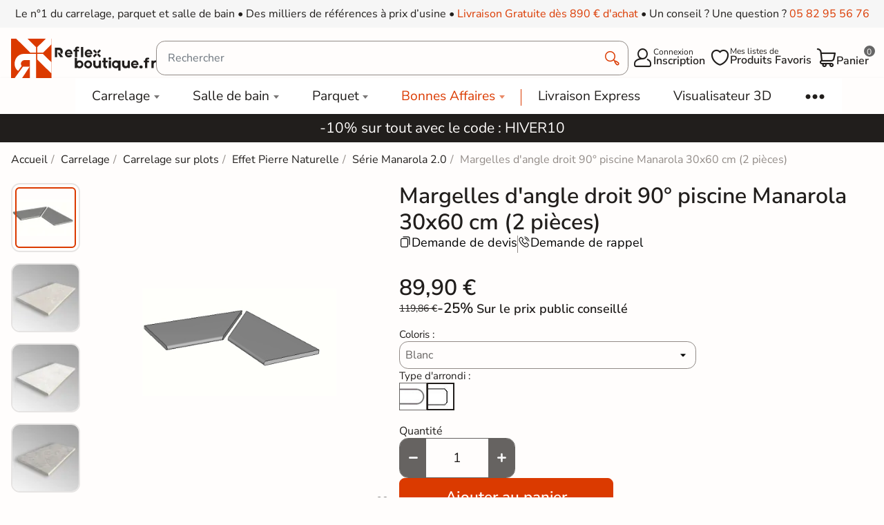

--- FILE ---
content_type: text/html; charset=utf-8
request_url: https://reflex-boutique.fr/carrelage/23039-margelles-d-angle-droit-90-piscine-manarola-30x60-cm-2-pieces.html
body_size: 38714
content:
<!doctype html><html lang="fr-FR"><head><meta charset="utf-8"><meta http-equiv="x-ua-compatible" content="ie=edge"><meta name="viewport" content="width=device-width, initial-scale=1"><link rel="icon" type="image/vnd.microsoft.icon" href="https://reflex-boutique.fr/img/favicon.ico?1733240941"><link rel="shortcut icon" type="image/x-icon" href="https://reflex-boutique.fr/img/favicon.ico?1733240941"><title> Margelles d&#039;angle piscine Manarola 30x60 cm (2 pièces) - Réflex Boutique</title><meta name="description" content="Réflex Boutique propose à la vente en ligne la Margelles d&#039;angle piscine Manarola 30x60 cm (2 pièces) à prix d&#039;usine ✓ Haute qualité ✓ Livraison rapide"><meta name="robots" content="noindex, follow"><link rel="canonical" href="https://reflex-boutique.fr/carrelage/23039-margelles-d-angle-droit-90-piscine-manarola-30x60-cm-2-pieces.html"> <script type="application/ld+json">{
    "@context": "https://schema.org",
    "@type": "Organization",
    "name": "Reflex Boutique",
    "url": "https://reflex-boutique.fr/",
          "logo": {
        "@type": "ImageObject",
        "url":"https://reflex-boutique.fr/img/logo-1733240941.jpg"
      },
        "sameAs": [
      "https://www.pinterest.fr/Reflexpourtous/",
      "https://www.facebook.com/reflex.boutique.fr/",
      "https://www.instagram.com/reflex_boutique/"
    ],
    "description": "Magasin spécialisé dans la vente de carrelage",
    "address": {
      "@type": "PostalAddress",
      "streetAddress": "20 bd de l&#039;Europe",
      "addressLocality": "Portet sur garonne",
      "postalCode": "31120",
      "addressCountry": "FR"
    },
    "founder": {
    "@type": "Person",
    "name": "Clément Castelli",
    "url": "https://reflex-boutique.fr/content/241-#about",
    "jobTitle": "Fondateur et Expert Carrelage"
  },
    "contactPoint": {
      "@type": "ContactPoint",
      "telephone": "+33 5 82 95 56 76",
      "email": "contact@reflex-groupe.fr",
      "contactType": "customer service"
    }
  }</script> <script type="application/ld+json">{
    "@context": "https://schema.org",
    "@type": "WebPage",
    "isPartOf": {
      "@type": "WebSite",
      "url":  "https://reflex-boutique.fr/",
      "name": "Reflex Boutique"
    },
    "name": " Margelles d&#039;angle piscine Manarola 30x60 cm (2 pièces) - Réflex Boutique",
    "url":  "https://reflex-boutique.fr/carrelage/23039-margelles-d-angle-droit-90-piscine-manarola-30x60-cm-2-pieces.html",
    "reviewedBy": {
      "@type": "Person",
      "@id": "https://reflex-boutique.fr/content/241-#about",
      "name": "Clément Castelli"
    }  }</script> <script type="application/ld+json">{
      "@context": "https://schema.org",
      "@type": "BreadcrumbList",
      "itemListElement": [
                  {
            "@type": "ListItem",
            "position": 1,
            "name": "Accueil",
            "item": "https://reflex-boutique.fr/"
          },                  {
            "@type": "ListItem",
            "position": 2,
            "name": "Carrelage",
            "item": "https://reflex-boutique.fr/94-carrelage"
          },                  {
            "@type": "ListItem",
            "position": 3,
            "name": "Carrelage sur plots",
            "item": "https://reflex-boutique.fr/carrelage/244-dalle-terrasse-exterieur-ceramique-2cm"
          },                  {
            "@type": "ListItem",
            "position": 4,
            "name": "Effet Pierre Naturelle",
            "item": "https://reflex-boutique.fr/carrelage/1649-dalle-terrasse-2cm-effet-pierre-naturelle"
          },                  {
            "@type": "ListItem",
            "position": 5,
            "name": "Série Manarola 2.0",
            "item": "https://reflex-boutique.fr/carrelage/1815-serie-manarola-20"
          },                  {
            "@type": "ListItem",
            "position": 6,
            "name": "Margelles d&#039;angle droit 90° piscine Manarola 30x60 cm (2 pièces)",
            "item": "https://reflex-boutique.fr/carrelage/23039-margelles-d-angle-droit-90-piscine-manarola-30x60-cm-2-pieces.html"
          }              ]
    }</script> <script type="application/ld+json">{
    "@context": "https://schema.org/",
    "@type": "Product",
    "name": "Margelles d&#039;angle droit 90° piscine Manarola 30x60 cm (2 pièces)",
    "description": "Réflex Boutique propose à la vente en ligne la Margelles d&#039;angle piscine Manarola 30x60 cm (2 pièces) à prix d&#039;usine ✓ Haute qualité ✓ Livraison rapide",
    "category": "Carrelage",
    "image" :"https://reflex-boutique.fr/74773-home_default/margelles-d-angle-droit-90-piscine-manarola-30x60-cm-2-pieces.jpg",    "sku": "margelle angle Pietra di marais",
    "mpn": "margelle angle Pietra di marais"
        ,
      "brand": {
        "@type": "Brand",
        "name": "Réflex boutique"
      }
            ,
      "weight": {
          "@context": "https://schema.org",
          "@type": "QuantitativeValue",
          "value": "16.000000",
          "unitCode": "kg"
      }
        ,
      "offers": {
        "@type": "Offer",
        "priceCurrency": "EUR",
        "name": "Margelles d&#039;angle droit 90° piscine Manarola 30x60 cm (2 pièces)",
        "price": "89.9",
        "url": "https://reflex-boutique.fr/carrelage/23039-572266-margelles-d-angle-droit-90-piscine-manarola-30x60-cm-2-pieces.html#/451-coloris_plinthe_et_echantillon-blanc/2534-arrondi_margelle-arete_cassee",
        "priceValidUntil": "2026-02-03",
                  "image": ["https://reflex-boutique.fr/74773-large_default/margelles-d-angle-droit-90-piscine-manarola-30x60-cm-2-pieces.jpg","https://reflex-boutique.fr/74946-large_default/margelles-d-angle-droit-90-piscine-manarola-30x60-cm-2-pieces.jpg","https://reflex-boutique.fr/74947-large_default/margelles-d-angle-droit-90-piscine-manarola-30x60-cm-2-pieces.jpg","https://reflex-boutique.fr/74948-large_default/margelles-d-angle-droit-90-piscine-manarola-30x60-cm-2-pieces.jpg","https://reflex-boutique.fr/74949-large_default/margelles-d-angle-droit-90-piscine-manarola-30x60-cm-2-pieces.jpg","https://reflex-boutique.fr/74774-large_default/margelles-d-angle-droit-90-piscine-manarola-30x60-cm-2-pieces.jpg","https://reflex-boutique.fr/74776-large_default/margelles-d-angle-droit-90-piscine-manarola-30x60-cm-2-pieces.jpg","https://reflex-boutique.fr/74775-large_default/margelles-d-angle-droit-90-piscine-manarola-30x60-cm-2-pieces.jpg"],
                "sku": "margelle angle Pietra di marais",
        "mpn": "margelle angle Pietra di marais",
                                "availability": "https://schema.org/BackOrder",
        "seller":
          {
            "@context": "https://schema.org",
            "@type": "Organization",
            "name": "Reflex Boutique",
            "url": "https://reflex-boutique.fr/",
                          "logo": {
                "@type": "ImageObject",
                "url":"https://reflex-boutique.fr/img/logo-1733240941.jpg"
              },
                        "sameAs": [
              "https://www.pinterest.fr/Reflexpourtous/",
              "https://www.facebook.com/reflex.boutique.fr/",
              "https://www.instagram.com/reflex_boutique/"
            ],
            "description": "Magasin spécialisé dans la vente de carrelage",
            "address": {
              "@type": "PostalAddress",
              "streetAddress": "20 bd de l&#039;Europe",
              "addressLocality": "Portet sur garonne",
              "postalCode": "31120",
              "addressCountry": "FR"
            },
            "contactPoint": {
              "@type": "ContactPoint",
              "telephone": "+33 5 82 95 56 76",
              "email": "contact@reflex-groupe.fr",
              "contactType": "customer service"
            }
          }
      }
      }</script> <meta property="og:title" content=" Margelles d&#039;angle piscine Manarola 30x60 cm (2 pièces) - Réflex Boutique" /><meta property="og:description" content="Réflex Boutique propose à la vente en ligne la Margelles d&#039;angle piscine Manarola 30x60 cm (2 pièces) à prix d&#039;usine ✓ Haute qualité ✓ Livraison rapide" /><meta property="og:url" content="https://reflex-boutique.fr/carrelage/23039-margelles-d-angle-droit-90-piscine-manarola-30x60-cm-2-pieces.html" /><meta property="og:site_name" content="Reflex Boutique" /><link rel="preload" href="https://reflex-boutique.fr/themes/reflex/assets/css/fonts.css" as="style" onload="this.rel='stylesheet'"><link rel="stylesheet" href="https://reflex-boutique.fr/themes/reflex/assets/cache/theme-08fc113581.css" type="text/css" media="all"> <script type="text/javascript">var ASSearchUrl = "https:\/\/reflex-boutique.fr\/module\/pm_advancedsearch4\/advancedsearch4";
        var TNTOfficiel = {"timestamp":1768789544007.9392,"module":{"name":"tntofficiel","version":"1.0.15","title":"TNT","context":true,"ready":true},"config":{"google":{"map":{"url":"https:\/\/maps.googleapis.com\/maps\/api\/js","data":{"v":"3.exp","key":""},"default":{"lat":46.827742,"lng":2.835644,"zoom":6}}}},"translate":{"errorUnableLoadNotFoundStr":"Impossible de charger %s, non trouv&eacute; pour %s #%s","errorInvalidCredentialForAccountID":"Informations d&#039;identification invalides pour TNTOfficielAccount #%s","errorInvalidPaybackAmountStr":"Le contre-remboursement par ch&egrave;que est de 10 000 Euros maximum.","errorInvalidTTLNoStore":"Impossible de stocker le cache. Le TTL n&#039;est pas un nombre entier positif.","errorUnableLoadCreateCacheEntryKey":"Impossible de charger ou de cr&eacute;er une entr&eacute;e de cache pour la cl&eacute; %s.","errorUnableStoreValueType":"Impossible de stocker le cache. Le type est %s.","errorUnableStoreSize":"Impossible de stocker le cache. La taille d&eacute;passe 65535 octets.","errorUnableStoreSave":"Impossible de stocker le cache. Erreur lors de la sauvegarde.","errorDeleteIDCauseNotFoundStr":"Suppression de %s #%s car %s non trouv&eacute;.","errorDeleteIDCauseNotFoundOrDeleteStr":"Suppression de %s #%s car %s non trouv&eacute; ou supprim&eacute;.","errorNoDeliveryCarrierSelected":"Aucun transporteur s&eacute;lectionn&eacute;.","errorNoDeliveryOptionSelected":"Aucune option de livraison n&#039;est s&eacute;lectionn&eacute;e.","errorWrongDeliveryCarrierSelected":"Mauvais transporteur s&eacute;lectionn&eacute;.","errorNoDeliveryAddressSelected":"Aucune adresse de livraison n&#039;est s&eacute;lectionn&eacute;e.","errorDeliveryAddressDeleted":"Adresse de livraison supprim&eacute;e.","errorDeliveryOptionInconsistency":"Incoh&eacute;rence des options de livraison.","validateAdditionalCarrierInfo":"Veuillez renseigner les informations compl&eacute;mentaires de livraison en cliquant sur &laquo; valider &raquo;.","errorNoDeliveryPointSelected":"Veuillez s&eacute;lectionner un lieu de livraison.","errorFieldMandatory":"Le champ &amp;quot;%s&amp;quot; est obligatoire.","errorFieldInvalid":"Le champ &amp;quot;%s&amp;quot; est invalide.","fieldEmail":"E-mail","fieldMobile":"T&eacute;l&eacute;phone portable","errorFieldInvalidPhone":"Le num&eacute;ro de t&eacute;l&eacute;phone doit &ecirc;tre de 10 chiffres.","errorFieldMaxChar":"Le champ doit &ecirc;tre de %s caract&egrave;res maximum.","titleValidateDeliveryAddress":"Valider votre adresse de livraison","errorUnknownPostalCode":"Code postal inconnu.","validatePostalCodeDeliveryAddress":"Veuillez &eacute;diter et valider le code postal de votre adresse de livraison.","errorUnrecognizedCity":"Ville non reconnue.","selectCityDeliveryAddress":"Veuillez s&eacute;lectionner la ville de votre adresse de livraison.","labelPostalCode":"Code postal","labelCity":"Ville","buttonValidate":"Valider","errorUnableSetDeliveryPointStr":"Impossible de d&eacute;finir le point de livraison","errorUnknow":"Une erreur est survenue.","errorTechnical":"Une erreur technique est survenue.","errorConnection":"Une erreur de communication est survenue.","errorNetwork":"Une erreur r&eacute;seau est survenue.","errorFancybox":"Fancybox n&#039;est pas disponible."},"link":{"controller":"productcontroller","front":{"shop":"https:\/\/reflex-boutique.fr\/","module":{"boxDeliveryPoints":"https:\/\/reflex-boutique.fr\/module\/tntofficiel\/carrier?action=boxDeliveryPoints","saveProductInfo":"https:\/\/reflex-boutique.fr\/module\/tntofficiel\/carrier?action=saveProductInfo","checkPaymentReady":"https:\/\/reflex-boutique.fr\/module\/tntofficiel\/carrier?action=checkPaymentReady","storeReceiverInfo":"https:\/\/reflex-boutique.fr\/module\/tntofficiel\/address?action=storeReceiverInfo","getAddressCities":"https:\/\/reflex-boutique.fr\/module\/tntofficiel\/address?action=getCities","updateAddressDelivery":"https:\/\/reflex-boutique.fr\/module\/tntofficiel\/address?action=updateDeliveryAddress","checkAddressPostcodeCity":"https:\/\/reflex-boutique.fr\/module\/tntofficiel\/address?action=checkPostcodeCity"},"page":{"order":"https:\/\/reflex-boutique.fr\/commande"}},"back":null,"image":"\/modules\/tntofficiel\/views\/img\/"},"country":{"8":"FR"},"carrier":{"list":{"442":{"account_type":"*","carrier_type":"DROPOFFPOINT"},"445":{"account_type":"*","carrier_type":"INDIVIDUAL"}}},"order":{"isTNT":false}};
        var as4_orderBySalesAsc = "Meilleures ventes en dernier";
        var as4_orderBySalesDesc = "Meilleures ventes en premier";
        var cartId = -1;
        var checkoutPaymentStepUrl = "https:\/\/reflex-boutique.fr\/commande?step=3";
        var comment_tab = "3";
        var inlineDefered = ["https:\/\/assets.motive.co\/front-loader\/prestashop\/v1.js","https:\/\/cdn.roomvo.com\/static\/scripts\/b2b\/reflexboutiquefr.js","https:\/\/reflex-boutique.fr\/modules\/trustpilot\/views\/js\/tp_register.min.js","https:\/\/reflex-boutique.fr\/modules\/trustpilot\/views\/js\/tp_trustbox.min.js","https:\/\/reflex-boutique.fr\/modules\/trustpilot\/views\/js\/tp_preview.min.js"];
        var lgcomments_products_default_display = "3";
        var lgcomments_products_extra_display = "10";
        var mdgMenuStaticVar = {"urlAjaxController":"https:\/\/reflex-boutique.fr\/module\/mdgmenustatic\/ajax"};
        var mdgModalCustomer = {"url":{"ajaxController":"https:\/\/reflex-boutique.fr\/module\/mdgmodalcustomer\/ajax?ajax=1"}};
        var mdgProductList = {"ajaxController":"https:\/\/reflex-boutique.fr\/module\/mdgproductlist\/ajax","productsContainer":"#js-product-list","productContainer":".js-product-miniature","productSlideShowDelay":1200,"infiniteScroll":false,"infiniteScrollRepeat":0};
        var mdgUntillFreeDelivery = {"url_ajax":"https:\/\/reflex-boutique.fr\/module\/mdguntilfreedelivery\/ajax","ps_version":"v8"};
        var mdgWishList = {"url":{"ajax":"https:\/\/reflex-boutique.fr\/module\/mdgwishlist\/ajax"},"message":{"confirmRemoveProduct":"Are you sure you want to remove this product from your list?","confirmDeleteList":"Are you sure you want to delete definitly this list?"}};
        var module_dir = "\/modules\/lgcomments\/";
        var motive = {"initParams":{"xEngineId":"7e8a3515-4e1d-49eb-8cfe-4d3dfc8884a9","lang":"fr-FR","currency":"EUR","triggerSelector":"#search_query_top","isolated":true,"cartUrl":"https:\/\/reflex-boutique.fr\/panier?action=show"},"options":{"showPrices":true,"shopperPrices":true,"priceRates":{"min":1,"max":1,"static":1}},"endpoint":"https:\/\/reflex-boutique.fr\/module\/motive\/front","motive_x_url":"https:\/\/assets.motive.co\/motive-x\/v2\/app.js"};
        var prestashop = {"cart":{"products":[],"totals":{"total":{"type":"total","label":"Total","amount":0,"value":"0,00\u00a0\u20ac"},"total_including_tax":{"type":"total","label":"Total TTC","amount":0,"value":"0,00\u00a0\u20ac"},"total_excluding_tax":{"type":"total","label":"Total HT :","amount":0,"value":"0,00\u00a0\u20ac"}},"subtotals":{"products":{"type":"products","label":"Sous-total","amount":0,"value":"0,00\u00a0\u20ac"},"discounts":null,"shipping":{"type":"shipping","label":"Livraison","amount":0,"value":""},"tax":null},"products_count":0,"summary_string":"0 articles","vouchers":{"allowed":1,"added":[]},"discounts":[{"id_cart_rule":null,"id_customer":0,"date_from":"2026-01-07 20:00:00","date_to":"2026-03-10 20:00:00","description":"","quantity":999772,"quantity_per_user":1000000,"priority":1,"partial_use":1,"code":"HIVER10","minimum_amount":"0.000000","minimum_amount_tax":1,"minimum_amount_currency":1,"minimum_amount_shipping":0,"country_restriction":0,"carrier_restriction":0,"group_restriction":0,"cart_rule_restriction":1,"product_restriction":0,"shop_restriction":0,"free_shipping":0,"reduction_percent":"10.00","reduction_amount":"0.000000","reduction_tax":1,"reduction_currency":1,"reduction_product":0,"reduction_exclude_special":0,"gift_product":0,"gift_product_attribute":0,"highlight":1,"active":1,"date_add":"2026-01-07 20:51:17","date_upd":"2026-01-18 22:58:45","id_lang":null,"name":null,"quantity_for_user":1000000}],"minimalPurchase":0,"minimalPurchaseRequired":""},"currency":{"id":1,"name":"Euro","iso_code":"EUR","iso_code_num":"978","sign":"\u20ac"},"customer":{"lastname":"","firstname":"","email":null,"birthday":"0000-00-00","newsletter":0,"newsletter_date_add":"0000-00-00 00:00:00","optin":0,"website":null,"company":null,"siret":null,"ape":null,"is_logged":false,"gender":{"type":null,"name":null},"addresses":[]},"country":{"id_zone":9,"id_currency":0,"call_prefix":33,"iso_code":"FR","active":"1","contains_states":"1","need_identification_number":"0","need_zip_code":"1","zip_code_format":"NNNNN","display_tax_label":"1","name":{"1":"France"},"id":8},"language":{"name":"Fran\u00e7ais (French)","iso_code":"fr","locale":"fr-FR","language_code":"fr","active":"1","is_rtl":"0","date_format_lite":"d\/m\/Y","date_format_full":"d\/m\/Y H:i:s","id":1},"page":{"title":"","canonical":"https:\/\/reflex-boutique.fr\/carrelage\/23039-margelles-d-angle-droit-90-piscine-manarola-30x60-cm-2-pieces.html","meta":{"title":" Margelles d'angle piscine Manarola 30x60 cm (2 pi\u00e8ces) - R\u00e9flex Boutique","description":"R\u00e9flex Boutique propose \u00e0 la vente en ligne la Margelles d'angle piscine Manarola 30x60 cm (2 pi\u00e8ces) \u00e0 prix d'usine \u2713 Haute qualit\u00e9 \u2713 Livraison rapide","keywords":"","robots":"noindex, follow"},"page_name":"product","body_classes":{"lang-fr":true,"lang-rtl":false,"country-FR":true,"currency-EUR":true,"layout-full-width":true,"page-product":true,"tax-display-enabled":true,"page-customer-account":false,"product-id-23039":true,"product-Margelles d'angle droit 90\u00b0 piscine Manarola 30x60 cm (2 pi\u00e8ces)":true,"product-id-category-94":true,"product-id-manufacturer-30":true,"product-id-supplier-81":true,"product-available-for-order":true,"reverse-product-miniature-image":false},"admin_notifications":[],"password-policy":{"feedbacks":{"0":"Tr\u00e8s faible","1":"Faible","2":"Moyenne","3":"Fort","4":"Tr\u00e8s fort","Straight rows of keys are easy to guess":"Les suites de touches sur le clavier sont faciles \u00e0 deviner","Short keyboard patterns are easy to guess":"Les mod\u00e8les courts sur le clavier sont faciles \u00e0 deviner.","Use a longer keyboard pattern with more turns":"Utilisez une combinaison de touches plus longue et plus complexe.","Repeats like \"aaa\" are easy to guess":"Les r\u00e9p\u00e9titions (ex. : \"aaa\") sont faciles \u00e0 deviner.","Repeats like \"abcabcabc\" are only slightly harder to guess than \"abc\"":"Les r\u00e9p\u00e9titions (ex. : \"abcabcabc\") sont seulement un peu plus difficiles \u00e0 deviner que \"abc\".","Sequences like abc or 6543 are easy to guess":"Les s\u00e9quences (ex. : abc ou 6543) sont faciles \u00e0 deviner.","Recent years are easy to guess":"Les ann\u00e9es r\u00e9centes sont faciles \u00e0 deviner.","Dates are often easy to guess":"Les dates sont souvent faciles \u00e0 deviner.","This is a top-10 common password":"Ce mot de passe figure parmi les 10 mots de passe les plus courants.","This is a top-100 common password":"Ce mot de passe figure parmi les 100 mots de passe les plus courants.","This is a very common password":"Ceci est un mot de passe tr\u00e8s courant.","This is similar to a commonly used password":"Ce mot de passe est similaire \u00e0 un mot de passe couramment utilis\u00e9.","A word by itself is easy to guess":"Un mot seul est facile \u00e0 deviner.","Names and surnames by themselves are easy to guess":"Les noms et les surnoms seuls sont faciles \u00e0 deviner.","Common names and surnames are easy to guess":"Les noms et les pr\u00e9noms courants sont faciles \u00e0 deviner.","Use a few words, avoid common phrases":"Utilisez quelques mots, \u00e9vitez les phrases courantes.","No need for symbols, digits, or uppercase letters":"Pas besoin de symboles, de chiffres ou de majuscules.","Avoid repeated words and characters":"\u00c9viter de r\u00e9p\u00e9ter les mots et les caract\u00e8res.","Avoid sequences":"\u00c9viter les s\u00e9quences.","Avoid recent years":"\u00c9vitez les ann\u00e9es r\u00e9centes.","Avoid years that are associated with you":"\u00c9vitez les ann\u00e9es qui vous sont associ\u00e9es.","Avoid dates and years that are associated with you":"\u00c9vitez les dates et les ann\u00e9es qui vous sont associ\u00e9es.","Capitalization doesn't help very much":"Les majuscules ne sont pas tr\u00e8s utiles.","All-uppercase is almost as easy to guess as all-lowercase":"Un mot de passe tout en majuscules est presque aussi facile \u00e0 deviner qu'un mot de passe tout en minuscules.","Reversed words aren't much harder to guess":"Les mots invers\u00e9s ne sont pas beaucoup plus difficiles \u00e0 deviner.","Predictable substitutions like '@' instead of 'a' don't help very much":"Les substitutions pr\u00e9visibles comme '\"@\" au lieu de \"a\" n'aident pas beaucoup.","Add another word or two. Uncommon words are better.":"Ajoutez un autre mot ou deux. Pr\u00e9f\u00e9rez les mots peu courants."}}},"shop":{"name":"Reflex Boutique","logo":"https:\/\/reflex-boutique.fr\/img\/logo-1733240941.jpg","stores_icon":"https:\/\/reflex-boutique.fr\/img\/logo_stores.png","favicon":"https:\/\/reflex-boutique.fr\/img\/favicon.ico"},"core_js_public_path":"\/themes\/","urls":{"base_url":"https:\/\/reflex-boutique.fr\/","current_url":"https:\/\/reflex-boutique.fr\/carrelage\/23039-margelles-d-angle-droit-90-piscine-manarola-30x60-cm-2-pieces.html","shop_domain_url":"https:\/\/reflex-boutique.fr","img_ps_url":"https:\/\/reflex-boutique.fr\/img\/","img_cat_url":"https:\/\/reflex-boutique.fr\/img\/c\/","img_lang_url":"https:\/\/reflex-boutique.fr\/img\/l\/","img_prod_url":"https:\/\/reflex-boutique.fr\/img\/p\/","img_manu_url":"https:\/\/reflex-boutique.fr\/img\/m\/","img_sup_url":"https:\/\/reflex-boutique.fr\/img\/su\/","img_ship_url":"https:\/\/reflex-boutique.fr\/img\/s\/","img_store_url":"https:\/\/reflex-boutique.fr\/img\/st\/","img_col_url":"https:\/\/reflex-boutique.fr\/img\/co\/","img_url":"https:\/\/reflex-boutique.fr\/themes\/reflex\/assets\/img\/","css_url":"https:\/\/reflex-boutique.fr\/themes\/reflex\/assets\/css\/","js_url":"https:\/\/reflex-boutique.fr\/themes\/reflex\/assets\/js\/","pic_url":"https:\/\/reflex-boutique.fr\/upload\/","theme_assets":"https:\/\/reflex-boutique.fr\/themes\/reflex\/assets\/","theme_dir":"https:\/\/reflex-boutique.fr\/var\/www\/reflex\/root\/web\/themes\/reflex\/","pages":{"address":"https:\/\/reflex-boutique.fr\/adresse","addresses":"https:\/\/reflex-boutique.fr\/adresses","authentication":"https:\/\/reflex-boutique.fr\/connexion","manufacturer":"https:\/\/reflex-boutique.fr\/marques","cart":"https:\/\/reflex-boutique.fr\/panier","category":"https:\/\/reflex-boutique.fr\/index.php?controller=category","cms":"https:\/\/reflex-boutique.fr\/index.php?controller=cms","contact":"https:\/\/reflex-boutique.fr\/contactez-nous","discount":"https:\/\/reflex-boutique.fr\/reduction","guest_tracking":"https:\/\/reflex-boutique.fr\/suivi-commande-invite","history":"https:\/\/reflex-boutique.fr\/historique-commandes","identity":"https:\/\/reflex-boutique.fr\/identite","index":"https:\/\/reflex-boutique.fr\/","my_account":"https:\/\/reflex-boutique.fr\/mon-compte","order_confirmation":"https:\/\/reflex-boutique.fr\/confirmation-commande","order_detail":"https:\/\/reflex-boutique.fr\/index.php?controller=order-detail","order_follow":"https:\/\/reflex-boutique.fr\/suivi-commande","order":"https:\/\/reflex-boutique.fr\/commande","order_return":"https:\/\/reflex-boutique.fr\/index.php?controller=order-return","order_slip":"https:\/\/reflex-boutique.fr\/avoirs","pagenotfound":"https:\/\/reflex-boutique.fr\/page-non-trouvee","password":"https:\/\/reflex-boutique.fr\/mot-de-passe-oublie","pdf_invoice":"https:\/\/reflex-boutique.fr\/index.php?controller=pdf-invoice","pdf_order_return":"https:\/\/reflex-boutique.fr\/index.php?controller=pdf-order-return","pdf_order_slip":"https:\/\/reflex-boutique.fr\/index.php?controller=pdf-order-slip","prices_drop":"https:\/\/reflex-boutique.fr\/promotions","product":"https:\/\/reflex-boutique.fr\/index.php?controller=product","registration":"https:\/\/reflex-boutique.fr\/inscription","search":"https:\/\/reflex-boutique.fr\/recherche","sitemap":"https:\/\/reflex-boutique.fr\/plan-site","stores":"https:\/\/reflex-boutique.fr\/magasins","supplier":"https:\/\/reflex-boutique.fr\/fournisseurs","new_products":"https:\/\/reflex-boutique.fr\/nouveaux-produits","brands":"https:\/\/reflex-boutique.fr\/marques","register":"https:\/\/reflex-boutique.fr\/inscription","order_login":"https:\/\/reflex-boutique.fr\/commande?login=1"},"alternative_langs":[],"actions":{"logout":"https:\/\/reflex-boutique.fr\/?mylogout="},"no_picture_image":{"bySize":{"small_default":{"url":"https:\/\/reflex-boutique.fr\/img\/p\/fr-default-small_default.jpg","width":98,"height":98},"cart_default":{"url":"https:\/\/reflex-boutique.fr\/img\/p\/fr-default-cart_default.jpg","width":125,"height":125},"home_default":{"url":"https:\/\/reflex-boutique.fr\/img\/p\/fr-default-home_default.jpg","width":500,"height":500},"medium_default":{"url":"https:\/\/reflex-boutique.fr\/img\/p\/fr-default-medium_default.jpg","width":565,"height":565},"large_default":{"url":"https:\/\/reflex-boutique.fr\/img\/p\/fr-default-large_default.jpg","width":1200,"height":600}},"small":{"url":"https:\/\/reflex-boutique.fr\/img\/p\/fr-default-small_default.jpg","width":98,"height":98},"medium":{"url":"https:\/\/reflex-boutique.fr\/img\/p\/fr-default-home_default.jpg","width":500,"height":500},"large":{"url":"https:\/\/reflex-boutique.fr\/img\/p\/fr-default-large_default.jpg","width":1200,"height":600},"legend":""}},"configuration":{"display_taxes_label":true,"display_prices_tax_incl":true,"is_catalog":false,"show_prices":true,"opt_in":{"partner":false},"quantity_discount":{"type":"discount","label":"Remise sur prix unitaire"},"voucher_enabled":1,"return_enabled":0},"field_required":[],"breadcrumb":{"links":[{"title":"Accueil","url":"https:\/\/reflex-boutique.fr\/"},{"title":"Carrelage","url":"https:\/\/reflex-boutique.fr\/94-carrelage"},{"title":"Carrelage sur plots","url":"https:\/\/reflex-boutique.fr\/carrelage\/244-dalle-terrasse-exterieur-ceramique-2cm"},{"title":"Effet Pierre Naturelle","url":"https:\/\/reflex-boutique.fr\/carrelage\/1649-dalle-terrasse-2cm-effet-pierre-naturelle"},{"title":"S\u00e9rie Manarola 2.0","url":"https:\/\/reflex-boutique.fr\/carrelage\/1815-serie-manarola-20"},{"title":"Margelles d'angle droit 90\u00b0 piscine Manarola 30x60 cm (2 pi\u00e8ces)","url":"https:\/\/reflex-boutique.fr\/carrelage\/23039-margelles-d-angle-droit-90-piscine-manarola-30x60-cm-2-pieces.html"}],"count":6},"link":{"protocol_link":"https:\/\/","protocol_content":"https:\/\/"},"time":1768789543,"static_token":"80bfca65e4a1faf12a90241499199e4b","token":"dd8a627261d58b808cc2dd95623f5759","debug":false,"modules":{"mdgproductaccessoryfirst":null,"mdgfeature":null,"mdgproductsamecollection":null,"mdgproductcategories":null,"rfxdualcart":null,"rfxtoolscustom":null,"pm_advancedsearch4":null,"rfxproductlocation":null,"rfxproductcustom":null,"rfxcategorycustom":null,"opartnoindex":null,"rfxcmscustom":null,"mdgseo":null,"lgcomments":null,"mdgproductvariant":null,"mdgproductlist":null}};
        var productName = "Margelles d\\'angle droit 90\u00b0 piscine Manarola 30x60 cm (2 pi\u00e8ces)";
        var psemailsubscription_subscription = "https:\/\/reflex-boutique.fr\/module\/ps_emailsubscription\/subscription";
        var review_controller_link = "https:\/\/reflex-boutique.fr\/avis-boutique";
        var review_controller_name = "avis-boutique";
        var rfxDualCart = {"url":"https:\/\/reflex-boutique.fr\/module\/rfxdualcart\/ajax","messages":{"limit_sample":"Vous ne pouvez pas avoir plus de 2 \u00e9chantillons pour la m\u00eame r\u00e9f\u00e9rence.\nMerci pour votre compr\u00e9hention"}};
        var rfxProductCustom = {"url":{"ajaxController":"https:\/\/reflex-boutique.fr\/module\/rfxproductcustom\/ajax?ajax=1&id_product=23039"}};
        var rtxTagmanager = {"url":{"ajax":"https:\/\/reflex-boutique.fr\/module\/rfxtagmanager\/ajax"}};
        var send_successfull_msg = "La critique a \u00e9t\u00e9 correctement envoy\u00e9e.";
        var sliderblocks = 4;
        var star_color = "yellow";
        var star_style = "plain";</script> <style></style><script>var jprestaUpdateCartDirectly = 0;
                var jprestaUseCreativeElements = 0;</script><script>pcRunDynamicModulesJs = function() {
// SEO Tag Manager cookie trigger
new RfxTagManagerCookie();
};</script><?php /** * NOTICE OF LICENSE * * Smartsupp live chat - official plugin. Smartsupp is free live chat with visitor recording. * The plugin enables you to create a free account or sign in with existing one. Pre-integrated * customer info with WooCommerce (you will see names and emails of signed in webshop visitors). * Optional API for advanced chat box modifications. * * You must not modify, adapt or create derivative works of this source code * * @author Smartsupp * @copyright 2021 Smartsupp.com * @license GPL-2.0+ **/ ?> <script type="text/javascript">var smartSuppDefered = function() {
                window._smartsupp = window._smartsupp || {}; var _smartsupp = window._smartsupp;
                _smartsupp.key = '4093f5feaac7aae3db330a43e2255dd25eb31998';
_smartsupp.cookieDomain = '.reflex-boutique.fr';
_smartsupp.sitePlatform = 'Prestashop 8.1.3';
window.smartsupp||(function(d) {
        var s,c,o=smartsupp=function(){ o._.push(arguments)};o._=[];
                s=d.getElementsByTagName('script')[0];c=d.createElement('script');
                c.type='text/javascript';c.charset='utf-8';c.async=true;
                c.src='//www.smartsuppchat.com/loader.js';s.parentNode.insertBefore(c,s);
            })(document);
                };</script> <script type="text/javascript">if (document.readyState === 'loading') {
                    document.addEventListener('DOMContentLoaded', () => {
                        document.body.addEventListener('touchmove', () => { smartSuppDefered() }, { once: true });
                        document.body.addEventListener('mousemove', () => { smartSuppDefered() }, { once: true });
                        document.addEventListener('scroll', () => { smartSuppDefered() }, { once: true });
                    });
                }</script><script type="text/javascript" data-keepinline="true">var trustpilot_script_url = 'https://invitejs.trustpilot.com/tp.min.js';
    var trustpilot_key = 'AZbI2o9zO5vMEMv6';
    var trustpilot_widget_script_url = '//widget.trustpilot.com/bootstrap/v5/tp.widget.bootstrap.min.js';
    var trustpilot_integration_app_url = 'https://ecommscript-integrationapp.trustpilot.com';
    var trustpilot_preview_css_url = '//ecommplugins-scripts.trustpilot.com/v2.1/css/preview.min.css';
    var trustpilot_preview_script_url = '//ecommplugins-scripts.trustpilot.com/v2.1/js/preview.min.js';
    var trustpilot_ajax_url = 'https://reflex-boutique.fr/module/trustpilot/trustpilotajax';
    var user_id = '0';
    var trustpilot_trustbox_settings = {"trustboxes":[],"activeTrustbox":0,"pageUrls":{"landing":"https:\/\/reflex-boutique.fr\/","category":"https:\/\/reflex-boutique.fr\/94-carrelage","product":"https:\/\/reflex-boutique.fr\/salle-de-bain\/102-vidage-baignoire-quick-clac-avec-siphon-orientable.html"}};</script> <meta property="og:type" content="product"><meta property="og:image" content="https://reflex-boutique.fr/74773-large_default/margelles-d-angle-droit-90-piscine-manarola-30x60-cm-2-pieces.jpg"><link rel="preload" as="image" href="https://reflex-boutique.fr/74773-medium_default/margelles-d-angle-droit-90-piscine-manarola-30x60-cm-2-pieces.jpg" /><meta property="product:pretax_price:amount" content="74.9125"><meta property="product:pretax_price:currency" content="EUR"><meta property="product:price:amount" content="89.9"><meta property="product:price:currency" content="EUR"><meta property="product:weight:value" content="16.000000"><meta property="product:weight:units" content="kg"></head><body id="product" class="lang-fr country-fr currency-eur layout-full-width page-product tax-display-enabled product-id-23039 product-margelles-d-angle-droit-90-piscine-manarola-30x60-cm--2-pieces product-id-category-94 product-id-manufacturer-30 product-id-supplier-81 product-available-for-order js-scroll-detect"><div id="dyn696d962802ce2" class="dynhook pc_hookDisplayAfterBodyOpeningTag_204" data-module="204" data-hook="DisplayAfterBodyOpeningTag" data-hooktype="m" data-hookargs="altern=1^"><div class="loadingempty"></div></div><main><header id="header"><div id="header-banner" class="text-center"> <span class="d-none d-md-inline">Le n°1 du carrelage, parquet et salle de bain • Des milliers de références à prix d’usine •</span> <span class="d-none d-xl-inline"> <span class="color-orange-1">Livraison Gratuite dès 890 € d'achat</span> •</span> <span> Un conseil ? Une question ? <a href="tel:+33582955676" class="text-primary text-nowrap">05 82 95 56 76</a></span></div><div id="header-top"> <button id="mobile-menu-toggle" class="d-lg-none reflex-icon-material reflex-icon-menu" aria-label="menu"></button><div class="header-left"> <a href="https://reflex-boutique.fr/"> <img src="https://reflex-boutique.fr/themes/reflex/assets/img/logo.svg" width="185" height="50" alt=""/> </a></div><div id="_desktop_search_wrap" class="d-none d-sm-block header-top-center"><div id="search_widget" data-search-controller-url="//reflex-boutique.fr/recherche"><form method="get" class="position-relative" action="//reflex-boutique.fr/recherche"> <input type="hidden" name="controller" value="search"> <i class="reflex-icon-material search" aria-hidden="true">&#xe924;</i> <input id="search_query_top" class="form-control" type="text" name="s" value="" placeholder="Rechercher" aria-label="Rechercher"></form></div></div><div class="header-top-right"> <button data-toggle="modal" data-target="#mainCustomerModal" class="js-mdgmodalcustomer-customer"> <i class="reflex-icon-material" alt="Mon compte">&#xe925;</i> <span class="d-none d-lg-block"> Connexion<br><strong>Inscription</strong> </span> </button><span data-hb64ref="aHR0cHM6Ly9yZWZsZXgtYm91dGlxdWUuZnIvbW9kdWxlL21kZ3dpc2hsaXN0L2xpc3Rz"> <i class="reflex-icon-material" alt="Mes listes">&#xe922;</i> <span class="d-none d-xl-block">Mes listes de<br><strong>Produits Favoris</strong></span> </span><div id="dyn696d9628032ae" class="dynhook pc_hookDisplayNav2_141" data-module="141" data-hook="DisplayNav2" data-hooktype="m" data-hookargs="altern=2^"><div class="loadingempty"></div><button id="rfxDualCarts-top" type="button" data-url="https://reflex-boutique.fr/panier" data-toggle="modal" data-target="#rfxDualCarts-modal"> <i class="reflex-icon-material" alt="Mon panier">&#xe926;</i> <span class="d-none d-xl-block"><br><strong>Panier</strong></span> <small><span class="ajax-cart-quantity">0</span></small> </button></div></div></div> </header> <section id="mdgMenuStatic-wrap"> <nav id="mdgMenuStatic"> <button class="js-back btn-back">Retour</button> <button class="js-close btn-close">Fermer</button><div class="js-menu-level-1 p-4" id="_mobile_search_wrap"></div><div class="js-menu-level-1 js-has-children"> <a href="https://reflex-boutique.fr/94-carrelage">Carrelage</a><div><div class="js-menu-level-2"> <span class="d-block d-lg-none bg-orange text-center h3 m-0" data-hb64ref="aHR0cHM6Ly9yZWZsZXgtYm91dGlxdWUuZnIvOTQtY2FycmVsYWdl">Carrelage</span><div class="link-level-2" data-children="1.1"><img class="li-icon" loading="lazy" width="80" height="80" alt="" src="https://reflex-boutique.fr/modules/mdgmenustatic/views/img/1.1.png"/> <a href="https://reflex-boutique.fr/carrelage/61-carrelage-interieur" class="active">Carrelage Intérieur</a></div><div class="link-level-2" data-children="1.2"><img class="li-icon" loading="lazy" width="80" height="80" alt="" src="https://reflex-boutique.fr/modules/mdgmenustatic/views/img/1.2.png"/> <a href="https://reflex-boutique.fr/carrelage/62-carrelage-exterieur">Carrelage Extérieur</a></div><div class="link-level-2" data-children="1.3"><img class="li-icon" loading="lazy" width="80" height="80" alt="" src="https://reflex-boutique.fr/modules/mdgmenustatic/views/img/1.3.png"/> <a href="https://reflex-boutique.fr/carrelage/244-dalle-terrasse-exterieur-ceramique-2cm">Dalle Terrasse Sur Plot</a></div><div class="link-level-2" data-children="1.4"><img class="li-icon" loading="lazy" width="80" height="80" alt="" src="https://reflex-boutique.fr/modules/mdgmenustatic/views/img/1.4.png"/> <a href="https://reflex-boutique.fr/carrelage/64-carrelage-salle-de-bain">Carrelage Salle de Bain</a></div><div class="link-level-2" data-children="1.5"><img class="li-icon" loading="lazy" width="80" height="80" alt="" src="https://reflex-boutique.fr/modules/mdgmenustatic/views/img/1.5.png"/> <a href="https://reflex-boutique.fr/carrelage/354-accessoires-colles-et-finitions">Colle & Finition</a></div><div class="link-level-2" data-children="1.6"><img class="li-icon" loading="lazy" width="80" height="80" alt="" src="https://reflex-boutique.fr/modules/mdgmenustatic/views/img/1.6.png"/> <span>Par Pièces</span></div><div class="link-level-2" data-children="1.7"><img class="li-icon" loading="lazy" width="80" height="80" alt="" src="https://reflex-boutique.fr/modules/mdgmenustatic/views/img/1.7.png"/> <span>Par Format</span></div><div class="link-level-2" data-children="1.8"><img class="li-icon" loading="lazy" width="80" height="80" alt="" src="https://reflex-boutique.fr/modules/mdgmenustatic/views/img/1.8.png"/> <span>Par Coloris</span></div><div class="link-level-2"><img class="li-icon" loading="lazy" width="80" height="80" alt="" src="https://reflex-boutique.fr/modules/mdgmenustatic/views/img/1.9.jpg"/> <span data-hb64ref="aHR0cHM6Ly9yZWZsZXgtYm91dGlxdWUuZnIvY2FycmVsYWdlLzE1ODQtZGVzdG9ja2FnZQ==">Destockage</span></div> <button class="btn py-1 px-2 d-none d-md-block js-scroll-menu-level-2">Faire défiler <span class="reflex-icon-material reflex-icon-caret-down"></span></button></div><div id="subnav-1.1" class="last-nav-level pe-xl-0"><div> <span data-hb64ref="aHR0cHM6Ly9yZWZsZXgtYm91dGlxdWUuZnIvY2FycmVsYWdlLzYxLWNhcnJlbGFnZS1pbnRlcmlldXI=" class="d-block d-lg-none bg-orange text-center h3 m-0" role="link">Carrelage intérieur</span> <a href="https://reflex-boutique.fr/carrelage/561-carreaux-ciment">Carreaux de ciment</a> <a href="https://reflex-boutique.fr/carrelage/1058-carrelage-hexagonal">Hexagonal</a> <a href="https://reflex-boutique.fr/carrelage/1442-carrelage-terrazzo-granito-sol-et-mur">Terrazzo / Granito</a> <a href="https://reflex-boutique.fr/carrelage/101-imitation-parquet">Imitation parquet</a> <a href="https://reflex-boutique.fr/carrelage/1041-carrelage-marbre">Imitation marbre</a> <a href="https://reflex-boutique.fr/carrelage/1553-carrelage-travertin">Imitation travertin</a> <a href="https://reflex-boutique.fr/carrelage/99-effet-beton">Effet béton</a> <a href="https://reflex-boutique.fr/carrelage/102-poli-semi-poli">Poli, Semi-poli</a> <span data-hb64ref="aHR0cHM6Ly9yZWZsZXgtYm91dGlxdWUuZnIvY29udGVudC8yNi1lY2hhbnRpbGxvbi1ncmF0dWl0" class="d-none d-lg-block btn bg-orange-1 mt-2" style="width: min-content; white-space: nowrap" role="link">Echantillons gratuits</span></div><div> <a href="https://reflex-boutique.fr/carrelage/96-brillant">Brillant</a> <a href="https://reflex-boutique.fr/carrelage/97-moderne">Moderne</a> <a href="https://reflex-boutique.fr/carrelage/95-effet-pierre-naturelle">Imitation pierre naturelle</a> <span data-hb64ref="aHR0cHM6Ly9yZWZsZXgtYm91dGlxdWUuZnIvY2FycmVsYWdlLzk4LWVmZmV0LW1ldGFs">Effet métal</span> <a href="https://reflex-boutique.fr/carrelage/103-extra-fin">Extra fin</a> <a href="https://reflex-boutique.fr/carrelage/71-traditionnel-terre-cuite">Traditionnel / Terre cuite</a> <a href="https://reflex-boutique.fr/carrelage/104-tres-grands-formats">Très grands formats</a></div><div class="d-none d-xl-block w-fixed"><div data-hb64ref="aHR0cHM6Ly9yZWZsZXgtYm91dGlxdWUuZnIvY29udGVudC8yMzgtdmlzdWFsaXNldXItM2Q=" class="d-flex reassurance-miniature text-center border-2 border-black-1"> <span class="h2">Simulateur 3D</span> <span class="h4">Utilisez notre simulateur de carrelage en 3D pour afficher nos produits dans votre maison</span> <span class="reflex-icon-material reflex-icon-rotation-o"></span> <span class="btn bg-black-1 text-action" data-hb64ref="aHR0cHM6Ly9yZWZsZXgtYm91dGlxdWUuZnIvY29udGVudC8yMzgtdmlzdWFsaXNldXItM2Q=">C'est parti</span></div></div></div><div id="subnav-1.2" class="last-nav-level d-none"><div> <span data-hb64ref="aHR0cHM6Ly9yZWZsZXgtYm91dGlxdWUuZnIvY2FycmVsYWdlLzYyLWNhcnJlbGFnZS1leHRlcmlldXI=" class="d-block d-lg-none bg-orange text-center h3 m-0" role="link">Carrelage extérieur</span> <a href="https://reflex-boutique.fr/carrelage/243-effet-bois">Effet bois</a> <a href="https://reflex-boutique.fr/carrelage/1521-pierre-de-bali-carrelage-piscine">Effet pierre de bali</a> <a href="https://reflex-boutique.fr/carrelage/1790-travertin-exterieur">Effet travertin</a> <a href="https://reflex-boutique.fr/carrelage/241-effet-pierre">Effet pierre</a> <a href="https://reflex-boutique.fr/carrelage/242-moderne">Moderne</a> <a href="https://reflex-boutique.fr/carrelage/240-classique">Classique</a> <a href="https://reflex-boutique.fr/carrelage/631-pierre-de-parement">Pierre de parement</a></div><div> <span class="d-none d-lg-block h3 m-0 color-orange-1"><i class="li-icon reflex-icon-material reflex-icon-pool-1"></i>Piscine</span> <span class="d-block d-lg-none text-center h3 m-0"><i class="li-icon reflex-icon-material reflex-icon-pool-1"></i>Piscine</span> <a href="https://reflex-boutique.fr/carrelage/70-carrelage-piscine" class="no-border">Carrelage piscine</a> <a href="https://reflex-boutique.fr/carrelage/1564-mosaique-piscine" class="no-border">Mosaïque piscine</a> <a href="https://reflex-boutique.fr/carrelage/810-margelle-piscine" class="no-border">Margelle</a> <span data-hb64ref="aHR0cHM6Ly9yZWZsZXgtYm91dGlxdWUuZnIvcy8xODg1L2NvbGxlLWNhcnJlbGFnZS1waXNjaW5l" class="no-border" role="link">Colle piscine</span></div><div class="d-none d-xl-block w-fixed"><div data-hb64ref="L2NvbnRlbnQvNS1wYWllbWVudC1zZWN1cmlzZQ==" class="d-flex reassurance-miniature reassurance-miniature-payments text-center border-2 border-black-1"> <span class="h2">Payez comme<br>Il vous plaiera</span> <span class="h4">En une<br>ou plusieurs fois<br>grâce à nos<br>nombreuses solutions</span> <span class="d-flex icons-wrap"> <i class="reflex-icon-material reflex-icon-cb"></i> <i class="reflex-icon-material reflex-icon-mastercard"></i> <i class="reflex-icon-material reflex-icon-visa"></i> <i class="reflex-icon-material reflex-icon-paypal"></i> <i class="reflex-icon-material reflex-icon-floa"></i> <i class="reflex-icon-material reflex-icon-bankwire"></i> <i class="reflex-icon-material reflex-icon-cheque"></i> <i class="reflex-icon-material reflex-icon-3x"></i> <i class="reflex-icon-material reflex-icon-4x"></i> <i class="reflex-icon-material reflex-icon-10x"></i> </span> <span class="btn bg-black-1 text-action" data-hb64ref="L2NvbnRlbnQvNS1wYWllbWVudC1zZWN1cmlzZQ==">Plus d'infos</span></div></div></div><div id="subnav-1.3" class="last-nav-level d-none"><div> <span data-hb64ref="aHR0cHM6Ly9yZWZsZXgtYm91dGlxdWUuZnIvY2FycmVsYWdlLzI0NC1kYWxsZS10ZXJyYXNzZS1leHRlcmlldXItY2VyYW1pcXVlLTJjbQ==" class="d-block d-lg-none text-center h3 m-0" role="link">Dalle terrasse 2cm</span> <a href="https://reflex-boutique.fr/carrelage/1649-dalle-terrasse-2cm-effet-pierre-naturelle">Aspect pierre naturelle</a> <a href="https://reflex-boutique.fr/carrelage/1947-effet-travertin">Aspect travertin</a> <a href="https://reflex-boutique.fr/carrelage/1650-dalle-terrasse-2cm-moderne">Moderne</a> <a href="https://reflex-boutique.fr/carrelage/1648-dalle-terrasse-2-cm-effet-bois">Aspect bois</a> <span data-hb64ref="aHR0cHM6Ly9yZWZsZXgtYm91dGlxdWUuZnIvY2FycmVsYWdlLzgxMC1tYXJnZWxsZS1waXNjaW5l">Margelle assorties</span> <a href="https://reflex-boutique.fr/carrelage/1164-plot-terrasse">Plot terrasse</a> <span data-hb64ref="aHR0cHM6Ly9yZWZsZXgtYm91dGlxdWUuZnIvY29udGVudC8yNi1lY2hhbnRpbGxvbi1ncmF0dWl0" class="d-none d-lg-block btn bg-orange-1 mt-2" style="width: min-content; white-space: nowrap" role="link">Echantillons gratuits</span></div><div class="ml-0 ml-md-2"> <span data-hb64ref="aHR0cHM6Ly9yZWZsZXgtYm91dGlxdWUuZnIvMTU0Ny1saXZyYWlzb24tZXhwcmVzcy9zLTEzMy9yYXlvbnMtZGFsbGVfdGVycmFzc2VfMmNtX3N1cl9wbG90L3NvdXNfcmF5b25zLWxpdnJhaXNvbl9leHByZXNz" class="no-border" role="link"><i class="li-icon reflex-icon-material reflex-icon-truck-o"></i> Dalle sur plots livraison express</span> <a href="https://reflex-boutique.fr/s/1571/dalle-terrasse-60x60-cm-sur-plots" class="no-border" role="link"><i class="li-icon reflex-icon-material reflex-icon-tile-1"></i> Dalle 2 cm 60x60 cm</a> <a href="https://reflex-boutique.fr/s/1573/dalle-gres-cerame-20-mm-grand-format-pour-terrasse" class="no-border" role="link"><i class="li-icon reflex-icon-material reflex-icon-tile-2"></i> Dalle 2 cm grand format</a> <span data-hb64ref="aHR0cHM6Ly9yZWZsZXgtYm91dGlxdWUuZnIvY29udGVudC81Ny1jYWxjdWxlci1ub21icmUtZGUtcGxvdHMtcG91ci10ZXJyYXNzZQ==" class="no-border" role="link"><i class="li-icon reflex-icon-material reflex-icon-mathematics-o"></i> Calculateur de plots</span> <span data-hb64ref="aHR0cHM6Ly9yZWZsZXgtYm91dGlxdWUuZnIvY29udGVudC8xMjYtdGVycmFzc2Utc3VyLXBsb3Rz" class="no-border" role="link"><i class="li-icon reflex-icon-material reflex-icon-tiles-1"></i> Réaliser une terrasse sur plots</span> <span data-hb64ref="aHR0cHM6Ly9yZWZsZXgtYm91dGlxdWUuZnIvY29udGVudC8yMzgtdmlzdWFsaXNldXItM2Q=" class="no-border" role="link"><i class="li-icon reflex-icon-material reflex-icon-rotation-o"></i> <span class="d-none d-lg-inline">Visualiser </span>vos dalles directement chez vous</span></div><div class="d-none d-xl-block w-fixed"><div data-hb64ref="L2NvbnRlbnQvNS1wYWllbWVudC1zZWN1cmlzZQ==" class="d-flex reassurance-miniature reassurance-miniature-payments text-center border-2 border-black-1"> <span class="h2">Payez comme<br>Il vous plaiera</span> <span class="h4">En une<br>ou plusieurs fois<br>grâce à nos<br>nombreuses solutions</span> <span class="d-flex icons-wrap"> <i class="reflex-icon-material reflex-icon-cb"></i> <i class="reflex-icon-material reflex-icon-mastercard"></i> <i class="reflex-icon-material reflex-icon-visa"></i> <i class="reflex-icon-material reflex-icon-paypal"></i> <i class="reflex-icon-material reflex-icon-floa"></i> <i class="reflex-icon-material reflex-icon-bankwire"></i> <i class="reflex-icon-material reflex-icon-cheque"></i> <i class="reflex-icon-material reflex-icon-3x"></i> <i class="reflex-icon-material reflex-icon-4x"></i> <i class="reflex-icon-material reflex-icon-10x"></i> </span> <span class="btn bg-black-1 text-action" data-hb64ref="L2NvbnRlbnQvNS1wYWllbWVudC1zZWN1cmlzZQ==">Plus d'infos</span></div></div></div><div id="subnav-1.4" class="last-nav-level d-none"><div> <span data-hb64ref="aHR0cHM6Ly9yZWZsZXgtYm91dGlxdWUuZnIvY2FycmVsYWdlLzY0LWNhcnJlbGFnZS1zYWxsZS1kZS1iYWlu" class="d-block d-lg-none text-center h3 m-0" role="link">Carrelage salle de bain</span> <a href="https://reflex-boutique.fr/carrelage/296-design">Design</a> <a href="https://reflex-boutique.fr/carrelage/297-zen">Zen</a> <a href="https://reflex-boutique.fr/carrelage/328-carrelage-metro">Métro</a> <a href="https://reflex-boutique.fr/carrelage/298-carrelage-salle-de-bain-blanc">Blanc</a> <a href="https://reflex-boutique.fr/carrelage/1004-carrelage-effet-zellige">Effet Zellige</a> <a href="https://reflex-boutique.fr/carrelage/1552-salle-de-bain-marbre">Effet Marbre</a> <a href="https://reflex-boutique.fr/carrelage/295-retro">Rétro</a></div><div> <a href="https://reflex-boutique.fr/carrelage/537-faible-epaisseur-renovation">Faible épaisseur / Rénovation</a> <a href="https://reflex-boutique.fr/carrelage/1227-carrelage-salle-de-bain-grand-format">Grand format</a> <a href="https://reflex-boutique.fr/carrelage/60-azulejos">Azulejos</a> <a href="https://reflex-boutique.fr/carrelage/1446-mosaique">Mosaïque</a> <a href="https://reflex-boutique.fr/carrelage/413-frise">Frise</a> <span data-hb64ref="aHR0cHM6Ly9yZWZsZXgtYm91dGlxdWUuZnIvY29udGVudC8yNi1lY2hhbnRpbGxvbi1ncmF0dWl0" class="d-none d-lg-block btn bg-orange-1 mt-2" style="width: min-content; white-space: nowrap" role="link">Echantillons gratuits</span></div><div class="d-none d-xl-block w-fixed"><div data-hb64ref="dGVsOiszMzA1ODI5NTU2NzY=" class="d-flex reassurance-miniature reassurance-miniature-help text-center border-2 border-black-1"> <span class="h2">Besoin d'aide<br>et de conseil&nbsp;?</span> <a class="btn bg-black-1 text-action" href="tel:+330582955676">05 82 95 56 76</a> <span class="h4">Nos spécialistes du<br>carrelage vous<br>conseillent<br>du lundi au samedi<br>de 9h à 18h</span> <span class="reflex-icon-material reflex-icon-phone-call color-orange-1"></span></div></div></div><div id="subnav-1.5" class="last-nav-level d-none"><div> <span data-hb64ref="aHR0cHM6Ly9yZWZsZXgtYm91dGlxdWUuZnIvY2FycmVsYWdlLzM1NC1hY2Nlc3NvaXJlcy1jb2xsZXMtZXQtZmluaXRpb25z" class="d-block d-lg-none text-center h3 m-0" role="link">Accessoires, colles et finitions</span> <a href="https://reflex-boutique.fr/carrelage/69-colle-carrelage">Colle</a> <a href="https://reflex-boutique.fr/carrelage/1406-joint-carrelage">Joint</a> <a href="https://reflex-boutique.fr/carrelage/624-baguettes-de-finition">Baguettes de finition</a> <a href="https://reflex-boutique.fr/carrelage/627-croisillons-carrelage">Croisillons</a> <a href="https://reflex-boutique.fr/carrelage/1042-nez-de-marche">Nez de marche</a> <a href="https://reflex-boutique.fr/carrelage/1062-outils-de-pose-carrelage">Outils de pose</a> <span data-hb64ref="aHR0cHM6Ly9yZWZsZXgtYm91dGlxdWUuZnIvY2FycmVsYWdlLzExNjQtcGxvdC10ZXJyYXNzZQ==">Plots terrasse</span></div><div class="ml-0 ml-md-2"> <span data-hb64ref="aHR0cHM6Ly9yZWZsZXgtYm91dGlxdWUuZnIvcy8xODg1L2NvbGxlLWNhcnJlbGFnZS1waXNjaW5l" class="no-border" role="link"><i class="li-icon reflex-icon-material reflex-icon-pool-1"></i> Colle piscine</span> <span data-hb64ref="aHR0cHM6Ly9yZWZsZXgtYm91dGlxdWUuZnIvcy8xOTQyL2NvbGxlLWNhcnJlbGFnZS1leHRlcmlldXI=" class="no-border" role="link"><i class="li-icon reflex-icon-material reflex-icon-outside-1"></i> Colle exterieur</span> <span data-hb64ref="aHR0cHM6Ly9yZWZsZXgtYm91dGlxdWUuZnIvcy8yMDEzL2pvaW50LWVwb3h5LWNhcnJlbGFnZQ==" class="no-border" role="link"><i class="li-icon reflex-icon-material reflex-icon-tiles-2"></i> Joint epoxy</span> <span data-hb64ref="aHR0cHM6Ly9yZWZsZXgtYm91dGlxdWUuZnIvcy03Ni90eXBlLWNyb2lzaWxsb25zX2F1dG9fbml2ZWxhbnQ=" class="no-border" role="link"><i class="li-icon reflex-icon-material reflex-icon-tiles-4"></i> Croissillons autonivelants</span> <span data-hb64ref="aHR0cHM6Ly9yZWZsZXgtYm91dGlxdWUuZnIvY29udGVudC8zNi1jb21tZW50LWNvbGxlci1jb3JyZWN0ZW1lbnQtc29uLWNhcnJlbGFnZQ==" class="no-border" role="link"><i class="li-icon reflex-icon-material reflex-icon-tiles-3"></i> Comment coller ses carreaux</span> <span data-hb64ref="aHR0cHM6Ly9yZWZsZXgtYm91dGlxdWUuZnIvY29udGVudC81MC1jb21tZW50LWNhcnJlbGVyLXNhLXBpc2NpbmU=" class="no-border" role="link"><i class="li-icon reflex-icon-material reflex-icon-pool-2"></i> Réaliser une piscine carrelée</span></div><div class="d-none d-xl-block w-fixed"><div data-hb64ref="L2NhcnJlbGFnZS8xNTQ3LWxpdnJhaXNvbi1leHByZXNz" class="d-flex reassurance-miniature reassurance-miniature-expressshipping text-center border-2 border-black-1"> <span class="h2">Livraison EXPRESS</span> <span class="h4">Nous vous proposons une liste de produits disponibles sous 5 jours</span> <span class="reflex-icon-material reflex-icon-truck-o"></span> <span class="btn bg-black-1 text-action" data-hb64ref="L2NhcnJlbGFnZS8xNTQ3LWxpdnJhaXNvbi1leHByZXNz">Plus d'infos</span></div></div></div><div id="subnav-1.6" class="last-nav-level d-none"><div> <span class="d-block d-lg-none text-center h3 m-0">Par pièce</span> <a href="https://reflex-boutique.fr/carrelage/1429-carrelage-cuisine">Cuisine</a> <a href="https://reflex-boutique.fr/carrelage/1551-carrelage-chambre">Chambre</a> <a href="https://reflex-boutique.fr/carrelage/1430-carrelage-salon">Salon</a><span data-hb64ref="aHR0cHM6Ly9yZWZsZXgtYm91dGlxdWUuZnIvY2FycmVsYWdlLzY0LWNhcnJlbGFnZS1zYWxsZS1kZS1iYWlu">Salle de bain</span> <a href="https://reflex-boutique.fr/carrelage/1608-faience-toilette-et-carrelage-wc">Toilette / Wc</a> <a href="https://reflex-boutique.fr/carrelage/2057-carrelage-garage">Garage</a> <span data-hb64ref="aHR0cHM6Ly9yZWZsZXgtYm91dGlxdWUuZnIvY29udGVudC8yNi1lY2hhbnRpbGxvbi1ncmF0dWl0" class="d-none d-lg-block btn bg-orange-1 mt-2" style="width: min-content; white-space: nowrap" role="link">Echantillons gratuits</span></div><div class="ml-0 ml-md-2"> <a href="https://reflex-boutique.fr/carrelage/1509-carrelage-interieur-exterieur-identique" class="no-border" role="link"><i class="li-icon reflex-icon-material reflex-icon-tile-6"></i> Intérieur / Extérieur assorti</a> <span data-hb64ref="aHR0cHM6Ly9yZWZsZXgtYm91dGlxdWUuZnIvY29udGVudC8xNzctY2FycmVsYWdlLW1hZ2FzaW4=" class="no-border" role="link"><i class="li-icon reflex-icon-material reflex-icon-shop-o"></i> Magasin</span> <span data-hb64ref="aHR0cHM6Ly9yZWZsZXgtYm91dGlxdWUuZnIvY29udGVudC8xNzYtY2FycmVsYWdlLXJlc3RhdXJhbnQ=" class="no-border" role="link"><i class="li-icon reflex-icon-material reflex-icon-restaurant-1"></i> Restaurant</span> <span data-hb64ref="aHR0cHM6Ly9yZWZsZXgtYm91dGlxdWUuZnIvY29udGVudC8yMi1jb21tZW50LWNob2l4LWRlLXNvbi1jYXJyZWxhZ2UtaW50ZXJpZXVy" class="no-border" role="link"><i class="li-icon reflex-icon-material reflex-icon-inside-1"></i> Choisir son carrelage intérieur</span> <span data-hb64ref="aHR0cHM6Ly9yZWZsZXgtYm91dGlxdWUuZnIvY29udGVudC8yMy1jb21tZW50LWNob2lzaXItc29uLWNhcnJlbGFnZS1leHRlcmlldXI=" class="no-border" role="link"><i class="li-icon reflex-icon-material reflex-icon-outside-1"></i> Choisir son carrelage extérieur</span> <span data-hb64ref="aHR0cHM6Ly9yZWZsZXgtYm91dGlxdWUuZnIvY29udGVudC8t" class="no-border" role="link"><i class="li-icon reflex-icon-material reflex-icon-bathroom-1"></i> Choisir son carrelage salle de bain</span></div><div class="d-none d-xl-block w-fixed"><div data-hb64ref="aHR0cHM6Ly9yZWZsZXgtYm91dGlxdWUuZnIvY29udGVudC8yMzgtdmlzdWFsaXNldXItM2Q=" class="d-flex reassurance-miniature text-center border-2 border-black-1"> <span class="h2">Simulateur 3D</span> <span class="h4">Utilisez notre simulateur de carrelage en 3D pour afficher nos produits dans votre maison</span> <span class="reflex-icon-material reflex-icon-rotation-o"></span> <span class="btn bg-black-1 text-action" data-hb64ref="aHR0cHM6Ly9yZWZsZXgtYm91dGlxdWUuZnIvY29udGVudC8yMzgtdmlzdWFsaXNldXItM2Q=">C'est parti</span></div></div></div><div id="subnav-1.7" class="last-nav-level d-none"><div> <span class="d-none d-lg-block h3 m-0 color-orange-1">Les plus demandés</span> <span class="d-block d-lg-none text-center h3 m-0">Les plus demandés</span><a href="https://reflex-boutique.fr/carrelage/1238-carrelage-60x60-cm">60x60 cm</a> <a href="https://reflex-boutique.fr/carrelage/1240-carrelage-80x80-cm">80x80 cm</a> <a href="https://reflex-boutique.fr/carrelage/1239-carrelage-60x120-cm">60x120 cm</a> <a href="https://reflex-boutique.fr/carrelage/1974-carrelage-100x100-cm">100x100 cm</a> <a href="https://reflex-boutique.fr/carrelage/1241-carrelage-120x120-cm">120x120 cm</a> <a href="https://reflex-boutique.fr/carrelage/104-tres-grands-formats">Très grand format</a></div><div> <span class="d-none d-lg-block h3 m-0 color-orange-1">Les autres format</span> <span class="d-block d-lg-none text-center h3 m-0">Les autres format</span><span data-hb64ref="aHR0cHM6Ly9yZWZsZXgtYm91dGlxdWUuZnIvY2FycmVsYWdlLzIwNTYtY2FycmVsYWdlLTIweDIw">20x20 cm</span> <span data-hb64ref="aHR0cHM6Ly9yZWZsZXgtYm91dGlxdWUuZnIvY2FycmVsYWdlLzE5ODEtY2FycmVsYWdlLTMweDMwLWNt">30x30 cm</span> <span data-hb64ref="aHR0cHM6Ly9yZWZsZXgtYm91dGlxdWUuZnIvY2FycmVsYWdlLzE5ODAtY2FycmVsYWdlLTMzeDMzLWNt">33x33 cm</span> <span data-hb64ref="aHR0cHM6Ly9yZWZsZXgtYm91dGlxdWUuZnIvY2FycmVsYWdlLzE5NzktY2FycmVsYWdlLTQ1eDQ1LWNt">45x45 cm</span> <span data-hb64ref="aHR0cHM6Ly9yZWZsZXgtYm91dGlxdWUuZnIvY2FycmVsYWdlLzE5ODItY2FycmVsYWdlLTMweDYwLWNt">30x60 cm</span> <span data-hb64ref="aHR0cHM6Ly9yZWZsZXgtYm91dGlxdWUuZnIvY2FycmVsYWdlLzE5NzgtY2FycmVsYWdlLTUweDUwLWNt">50x50 cm</span> <span data-hb64ref="aHR0cHM6Ly9yZWZsZXgtYm91dGlxdWUuZnIvY2FycmVsYWdlLzE5NzYtY2FycmVsYWdlLTkweDkwLWNt">90x90 cm</span> <span data-hb64ref="aHR0cHM6Ly9yZWZsZXgtYm91dGlxdWUuZnIvY2FycmVsYWdlLzE5NzctY2FycmVsYWdlLTEyMHgyNjAtY20=">120x260 cm</span> <span data-hb64ref="aHR0cHM6Ly9yZWZsZXgtYm91dGlxdWUuZnIvY2FycmVsYWdlLzEyNDItcGFyLWZvcm1hdA==" class="d-none d-lg-block btn bg-orange-1 mt-2" style="width: min-content; white-space: nowrap" role="link">Voir tous les formats</span></div><div class="d-none d-xl-block w-fixed"><div data-hb64ref="L2NvbnRlbnQvMS1saXZyYWlzb24=" class="d-flex reassurance-miniature reassurance-miniature-freeshipping text-center border-2 border-black-1"> <span class="h2">Livraison OFFERTE</span> <span class="h4">En France métropolitaine à partir de 890€</span> <span class="reflex-icon-material reflex-icon-smiley-o"></span> <span class="btn bg-black-1 text-action" data-hb64ref="L2NvbnRlbnQvMS1saXZyYWlzb24=">Plus d'infos</span></div></div></div><div id="subnav-1.8" class="last-nav-level d-none"><div> <span class="d-block d-lg-none text-center h3 m-0">Par coloris</span> <a href="https://reflex-boutique.fr/carrelage/1248-carrelage-blanc"><i class="li-icon reflex-icon-material c-white"></i> Blanc</a> <a href="https://reflex-boutique.fr/carrelage/1246-carrelage-beige"><i class="li-icon reflex-icon-material c-beige"></i> Beige</a> <a href="https://reflex-boutique.fr/carrelage/1245-carrelage-gris"><i class="li-icon reflex-icon-material c-gris"></i> Gris</a> <a href="https://reflex-boutique.fr/carrelage/1247-carrelage-noir"><i class="li-icon reflex-icon-material c-black"></i> Noir</a> <a href="https://reflex-boutique.fr/carrelage/1431-carrelage-vert"><i class="li-icon reflex-icon-material c-vert"></i> Vert</a> <a href="https://reflex-boutique.fr/carrelage/1432-carrelage-bleu"><i class="li-icon reflex-icon-material c-bleu"></i> Bleu</a></div><div> <span data-hb64ref="aHR0cHM6Ly9yZWZsZXgtYm91dGlxdWUuZnIvY2FycmVsYWdlLzE5ODUtY2FycmVsYWdlLXJvdWdl"><i class="li-icon reflex-icon-material c-rouge"></i> Rouge</span> <span data-hb64ref="aHR0cHM6Ly9yZWZsZXgtYm91dGlxdWUuZnIvY2FycmVsYWdlLzE5ODYtY2FycmVsYWdlLW1hcnJvbg=="><i class="li-icon reflex-icon-material c-marron"></i> Marron</span> <span data-hb64ref="aHR0cHM6Ly9yZWZsZXgtYm91dGlxdWUuZnIvY2FycmVsYWdlLzE5ODQtY2FycmVsYWdlLXJvc2U="><i class="li-icon reflex-icon-material c-rose"></i> Rose</span> <span data-hb64ref="aHR0cHM6Ly9yZWZsZXgtYm91dGlxdWUuZnIvY2FycmVsYWdlLzE5ODMtY2FycmVsYWdlLXRlcnJhY290dGE="><i class="li-icon reflex-icon-material c-terre"></i> Terraccota</span> <span data-hb64ref="aHR0cHM6Ly9yZWZsZXgtYm91dGlxdWUuZnIvY2FycmVsYWdlLzEyNDQtcGFyLWNvbG9yaXM=" class="btn bg-orange-1 mt-2" style="width: min-content; white-space: nowrap" role="link">Voir tous les coloris</span></div><div class="d-none d-xl-block w-fixed"><div data-hb64ref="L2NvbnRlbnQvNS1wYWllbWVudC1zZWN1cmlzZQ==" class="d-flex reassurance-miniature reassurance-miniature-payments text-center border-2 border-black-1"> <span class="h2">Payez comme<br>Il vous plaiera</span> <span class="h4">En une<br>ou plusieurs fois<br>grâce à nos<br>nombreuses solutions</span> <span class="d-flex icons-wrap"> <i class="reflex-icon-material reflex-icon-cb"></i> <i class="reflex-icon-material reflex-icon-mastercard"></i> <i class="reflex-icon-material reflex-icon-visa"></i> <i class="reflex-icon-material reflex-icon-paypal"></i> <i class="reflex-icon-material reflex-icon-floa"></i> <i class="reflex-icon-material reflex-icon-bankwire"></i> <i class="reflex-icon-material reflex-icon-cheque"></i> <i class="reflex-icon-material reflex-icon-3x"></i> <i class="reflex-icon-material reflex-icon-4x"></i> <i class="reflex-icon-material reflex-icon-10x"></i> </span> <span class="btn bg-black-1 text-action" data-hb64ref="L2NvbnRlbnQvNS1wYWllbWVudC1zZWN1cmlzZQ==">Plus d'infos</span></div></div></div></div></div><div class="js-menu-level-1 js-has-children"> <a href="https://reflex-boutique.fr/58-salle-de-bain">Salle de bain</a><div><div class="js-menu-level-2"> <span class="d-block d-lg-none bg-orange text-center h3 m-0" data-hb64ref="aHR0cHM6Ly9yZWZsZXgtYm91dGlxdWUuZnIvNTgtc2FsbGUtZGUtYmFpbg==">Salle de Bain</span><div class="link-level-2" data-children="2.1"><img class="li-icon" loading="lazy" width="80" height="80" alt="" src="https://reflex-boutique.fr/modules/mdgmenustatic/views/img/2.1.png"/> <a href="https://reflex-boutique.fr/salle-de-bain/11-mobilier-et-vasque" class="active">Mobilier et Vasque</a></div><div class="link-level-2" data-children="2.2"><img class="li-icon" loading="lazy" width="80" height="80" alt="" src="https://reflex-boutique.fr/modules/mdgmenustatic/views/img/2.2.png"/> <a href="https://reflex-boutique.fr/salle-de-bain/9-douche">Douche</a></div><div class="link-level-2" data-children="2.3"><img class="li-icon" loading="lazy" width="80" height="80" alt="" src="https://reflex-boutique.fr/modules/mdgmenustatic/views/img/2.3.png"/> <a href="https://reflex-boutique.fr/salle-de-bain/7-baignoires-et-balneos">Baignoires et Balnéos</a></div><div class="link-level-2" data-children="2.4"><img class="li-icon" loading="lazy" width="80" height="80" alt="" src="https://reflex-boutique.fr/modules/mdgmenustatic/views/img/2.4.png"/> <a href="https://reflex-boutique.fr/salle-de-bain/10-wc">WC</span></div><div class="link-level-2" data-children="2.5"><img class="li-icon" loading="lazy" width="80" height="80" alt="" src="https://reflex-boutique.fr/modules/mdgmenustatic/views/img/2.5.png"/> <a href="https://reflex-boutique.fr/carrelage/64-carrelage-salle-de-bain">Carrelage Salle de Bain</a></div></div><div id="subnav-2.1" class="last-nav-level"><div> <span data-hb64ref="aHR0cHM6Ly9yZWZsZXgtYm91dGlxdWUuZnIvc2FsbGUtZGUtYmFpbi8xMS1tb2JpbGllci1ldC12YXNxdWU=" class="d-block d-lg-none text-center h3 m-0" role="link">Mobilier et vasque</span> <span data-navhref="aHR0cHM6Ly9yZWZsZXgtYm91dGlxdWUuZnIvc2FsbGUtZGUtYmFpbi80NDAtbWV1YmxlLXZhc3F1ZQ==">Meuble vasque</span> <span data-navhref="aHR0cHM6Ly9yZWZsZXgtYm91dGlxdWUuZnIvc2FsbGUtZGUtYmFpbi80NDEtbWV1YmxlLWRlLXJhbmdlbWVudA==">Meuble de rangement</span> <span data-navhref="aHR0cHM6Ly9yZWZsZXgtYm91dGlxdWUuZnIvc2FsbGUtZGUtYmFpbi82LXZhc3F1ZS1ldC1sYXZhYm8=">Vasque et lavabo</span> <span data-navhref="aHR0cHM6Ly9yZWZsZXgtYm91dGlxdWUuZnIvc2FsbGUtZGUtYmFpbi80MzItbWl0aWdldXItZGUtbGF2YWJvLWV0LXZhc3F1ZQ==">Mitigeur de lavabo et vasque</span></div><div> <span data-navhref="aHR0cHM6Ly9yZWZsZXgtYm91dGlxdWUuZnIvc2FsbGUtZGUtYmFpbi82NjktbWlyb2ly">Miroir</span> <span data-navhref="aHR0cHM6Ly9yZWZsZXgtYm91dGlxdWUuZnIvc2FsbGUtZGUtYmFpbi82NzEtZWNsYWlyYWdlLXNhbGxlLWRlLWJhaW4=">Eclairage salle de bain</span> <span data-hb64ref="aHR0cHM6Ly9yZWZsZXgtYm91dGlxdWUuZnIvc2FsbGUtZGUtYmFpbi80MjUtYWNjZXNzb2lyZXMtc2FsbGUtZGUtYmFpbnM=">Accessoires</span></div><div class="d-none d-xl-block w-fixed"><div data-hb64ref="L2NhcnJlbGFnZS8xNTQ3LWxpdnJhaXNvbi1leHByZXNz" class="d-flex reassurance-miniature reassurance-miniature-expressshipping text-center border-2 border-black-1"> <span class="h2">Livraison EXPRESS</span> <span class="h4">Nous vous proposons une liste de produits disponibles sous 5 jours</span> <span class="reflex-icon-material reflex-icon-truck-o"></span> <span class="btn bg-black-1 text-action" data-hb64ref="L2NhcnJlbGFnZS8xNTQ3LWxpdnJhaXNvbi1leHByZXNz">Plus d'infos</span></div></div></div><div id="subnav-2.2" class="last-nav-level d-none"><div> <span data-hb64ref="aHR0cHM6Ly9yZWZsZXgtYm91dGlxdWUuZnIvc2FsbGUtZGUtYmFpbi85LWRvdWNoZQ==" class="d-block d-lg-none text-center h3 m-0" role="link">Douche</span> <span data-navhref="aHR0cHM6Ly9yZWZsZXgtYm91dGlxdWUuZnIvc2FsbGUtZGUtYmFpbi81MjYtcmVjZXZldXJzLWRlLWRvdWNoZQ==">Receveurs de douche</span> <span data-navhref="aHR0cHM6Ly9yZWZsZXgtYm91dGlxdWUuZnIvc2FsbGUtZGUtYmFpbi80NDYtcGFyb2lzLWRlLWRvdWNoZS1pdGFsaWVubmU=">Parois de douche italienne</span> <span data-navhref="aHR0cHM6Ly9yZWZsZXgtYm91dGlxdWUuZnIvc2FsbGUtZGUtYmFpbi82ODEtcGFyb2lzLWV0LXBvcnRlcy1kZS1kb3VjaGU=">Parois et portes de douche</span> <span data-navhref="aHR0cHM6Ly9yZWZsZXgtYm91dGlxdWUuZnIvc2FsbGUtZGUtYmFpbi80MzMtbWl0aWdldXItZXQtY29sb25uZS1kZS1kb3VjaGU=">Mitigeur et colonne de douche</span> <span data-hb64ref="aHR0cHM6Ly9yZWZsZXgtYm91dGlxdWUuZnIvc2FsbGUtZGUtYmFpbi80NDktYWNjZXNzb2lyZXMtZG91Y2hl">Accessoires</span></div><div class="d-none d-xl-block w-fixed"><div data-hb64ref="L2NvbnRlbnQvNS1wYWllbWVudC1zZWN1cmlzZQ==" class="d-flex reassurance-miniature reassurance-miniature-payments text-center border-2 border-black-1"> <span class="h2">Payez comme<br>Il vous plaiera</span> <span class="h4">En une<br>ou plusieurs fois<br>grâce à nos<br>nombreuses solutions</span> <span class="d-flex icons-wrap"> <i class="reflex-icon-material reflex-icon-cb"></i> <i class="reflex-icon-material reflex-icon-mastercard"></i> <i class="reflex-icon-material reflex-icon-visa"></i> <i class="reflex-icon-material reflex-icon-paypal"></i> <i class="reflex-icon-material reflex-icon-floa"></i> <i class="reflex-icon-material reflex-icon-bankwire"></i> <i class="reflex-icon-material reflex-icon-cheque"></i> <i class="reflex-icon-material reflex-icon-3x"></i> <i class="reflex-icon-material reflex-icon-4x"></i> <i class="reflex-icon-material reflex-icon-10x"></i> </span> <span class="btn bg-black-1 text-action" data-hb64ref="L2NvbnRlbnQvNS1wYWllbWVudC1zZWN1cmlzZQ==">Plus d'infos</span></div></div></div><div id="subnav-2.3" class="last-nav-level d-none"><div> <span data-hb64ref="aHR0cHM6Ly9yZWZsZXgtYm91dGlxdWUuZnIvc2FsbGUtZGUtYmFpbi83LWJhaWdub2lyZXMtZXQtYmFsbmVvcw==" class="d-block d-lg-none text-center h3 m-0" role="link">Baignoires et balnéos</span> <span data-navhref="aHR0cHM6Ly9yZWZsZXgtYm91dGlxdWUuZnIvc2FsbGUtZGUtYmFpbi80MjYtYmFpZ25vaXJlcy1kcm9pdGVz">Baignoires droites</span> <span data-navhref="aHR0cHM6Ly9yZWZsZXgtYm91dGlxdWUuZnIvc2FsbGUtZGUtYmFpbi80MjctYmFpZ25vaXJlcy1kLWFuZ2xl">Baignoires d'angle</span> <span data-navhref="aHR0cHM6Ly9yZWZsZXgtYm91dGlxdWUuZnIvc2FsbGUtZGUtYmFpbi80MjgtYmFpZ25vaXJlcy1hc3ltZXRyaXF1ZXM=">Baignoires asymétriques</span> <span data-navhref="aHR0cHM6Ly9yZWZsZXgtYm91dGlxdWUuZnIvc2FsbGUtZGUtYmFpbi80MjktYmFpZ25vaXJlcy1pbG90cw==">Baignoires ilots</span> <span data-navhref="aHR0cHM6Ly9yZWZsZXgtYm91dGlxdWUuZnIvc2FsbGUtZGUtYmFpbi80MzQtbWl0aWdldXItZGUtYmFpZ25vaXJl">Mitigeur de baignoire</span> <span data-hb64ref="aHR0cHM6Ly9yZWZsZXgtYm91dGlxdWUuZnIvc2FsbGUtZGUtYmFpbi80MzEtYWNjZXNzb2lyZXMtYmFpZ25vaXJlLWJhbG5lbw==">Accessoires</span></div><div class="d-none d-xl-block w-fixed"><div data-hb64ref="L2NvbnRlbnQvMS1saXZyYWlzb24=" class="d-flex reassurance-miniature reassurance-miniature-freeshipping text-center border-2 border-black-1"> <span class="h2">Livraison OFFERTE</span> <span class="h4">En France métropolitaine à partir de 890€</span> <span class="reflex-icon-material reflex-icon-smiley-o"></span> <span class="btn bg-black-1 text-action" data-hb64ref="L2NvbnRlbnQvMS1saXZyYWlzb24=">Plus d'infos</span></div></div></div><div id="subnav-2.4" class="last-nav-level d-none"><div> <span data-hb64ref="aHR0cHM6Ly9yZWZsZXgtYm91dGlxdWUuZnIvc2FsbGUtZGUtYmFpbi8xMC13Yw==" class="d-block d-lg-none text-center h3 m-0" role="link">WC</span> <span data-navhref="aHR0cHM6Ly9yZWZsZXgtYm91dGlxdWUuZnIvc2FsbGUtZGUtYmFpbi80NDMtd2Mtc3VzcGVuZHVz">WC suspendus</span> <span data-navhref="aHR0cHM6Ly9yZWZsZXgtYm91dGlxdWUuZnIvc2FsbGUtZGUtYmFpbi82NTEtYmlkZXRz">Bidets</span> <span data-navhref="aHR0cHM6Ly9yZWZsZXgtYm91dGlxdWUuZnIvc2FsbGUtZGUtYmFpbi80MjAtbGF2ZS1tYWlucw==">Lave-Mains</span> <span data-navhref="aHR0cHM6Ly9yZWZsZXgtYm91dGlxdWUuZnIvc2FsbGUtZGUtYmFpbi82NTItbWl0aWdldXItZGUtYmlkZXQtZXQtd2M=">Mitigeur de bidet et wc</span> <span data-hb64ref="aHR0cHM6Ly9yZWZsZXgtYm91dGlxdWUuZnIvc2FsbGUtZGUtYmFpbi80NDUtYWNjZXNzb2lyZXMtdG9pbGV0dGVzLXdj">Accessoires</span></div><div class="d-none d-xl-block w-fixed"><div data-hb64ref="dGVsOiszMzA1ODI5NTU2NzY=" class="d-flex reassurance-miniature reassurance-miniature-help text-center border-2 border-black-1"> <span class="h2">Besoin d'aide<br>et de conseil&nbsp;?</span> <a class="btn bg-black-1 text-action" href="tel:+330582955676">05 82 95 56 76</a> <span class="h4">Nos spécialistes du<br>carrelage vous<br>conseillent<br>du lundi au samedi<br>de 9h à 18h</span> <span class="reflex-icon-material reflex-icon-phone-call color-orange-1"></span></div></div></div><div id="subnav-2.5" class="last-nav-level d-none"><div> <span data-hb64ref="aHR0cHM6Ly9yZWZsZXgtYm91dGlxdWUuZnIvY2FycmVsYWdlLzY0LWNhcnJlbGFnZS1zYWxsZS1kZS1iYWlu" class="d-block d-lg-none text-center h3 m-0" role="link">Carrelage salle de bain</span> <span data-navhref="aHR0cHM6Ly9yZWZsZXgtYm91dGlxdWUuZnIvY2FycmVsYWdlLzI5Ni1kZXNpZ24=">Design</span> <span data-navhref="aHR0cHM6Ly9yZWZsZXgtYm91dGlxdWUuZnIvY2FycmVsYWdlLzI5Ny16ZW4=">Zen</span> <span data-navhref="aHR0cHM6Ly9yZWZsZXgtYm91dGlxdWUuZnIvY2FycmVsYWdlLzMyOC1jYXJyZWxhZ2UtbWV0cm8=">Métro</span> <span data-navhref="aHR0cHM6Ly9yZWZsZXgtYm91dGlxdWUuZnIvY2FycmVsYWdlLzI5OC1jYXJyZWxhZ2Utc2FsbGUtZGUtYmFpbi1ibGFuYw==">Blanc</span> <span data-navhref="aHR0cHM6Ly9yZWZsZXgtYm91dGlxdWUuZnIvY2FycmVsYWdlLzEwMDQtY2FycmVsYWdlLWVmZmV0LXplbGxpZ2U=">Effet Zellige</span> <span data-navhref="aHR0cHM6Ly9yZWZsZXgtYm91dGlxdWUuZnIvY2FycmVsYWdlLzE1NTItc2FsbGUtZGUtYmFpbi1tYXJicmU=">Effet Marbre</span> <span data-navhref="aHR0cHM6Ly9yZWZsZXgtYm91dGlxdWUuZnIvY2FycmVsYWdlLzI5NS1yZXRybw==">Retro</span></div><div> <span data-navhref="aHR0cHM6Ly9yZWZsZXgtYm91dGlxdWUuZnIvY2FycmVsYWdlLzUzNy1mYWlibGUtZXBhaXNzZXVyLXJlbm92YXRpb24=">Faible épaisseur / Rénovation</span> <span data-navhref="aHR0cHM6Ly9yZWZsZXgtYm91dGlxdWUuZnIvY2FycmVsYWdlLzEyMjctY2FycmVsYWdlLXNhbGxlLWRlLWJhaW4tZ3JhbmQtZm9ybWF0">Grand format</span> <span data-navhref="aHR0cHM6Ly9yZWZsZXgtYm91dGlxdWUuZnIvY2FycmVsYWdlLzYwLWF6dWxlam9z">Azulejos</span> <span data-navhref="aHR0cHM6Ly9yZWZsZXgtYm91dGlxdWUuZnIvY2FycmVsYWdlLzE0NDYtbW9zYWlxdWU=">Mosaïque</span> <span data-navhref="aHR0cHM6Ly9yZWZsZXgtYm91dGlxdWUuZnIvY2FycmVsYWdlLzQxMy1mcmlzZQ==">Frise / Listel</span></div><div class="d-none d-xl-block w-fixed"><div data-hb64ref="L2NhcnJlbGFnZS8xNTQ3LWxpdnJhaXNvbi1leHByZXNz" class="d-flex reassurance-miniature reassurance-miniature-expressshipping text-center border-2 border-black-1"> <span class="h2">Livraison EXPRESS</span> <span class="h4">Nous vous proposons une liste de produits disponibles sous 5 jours</span> <span class="reflex-icon-material reflex-icon-truck-o"></span> <span class="btn bg-black-1 text-action" data-hb64ref="L2NhcnJlbGFnZS8xNTQ3LWxpdnJhaXNvbi1leHByZXNz">Plus d'infos</span></div></div></div></div></div><div class="js-menu-level-1 js-has-children"> <a href="https://reflex-boutique.fr/751-parquet-flottant">Parquet</a><div><div class="js-menu-level-2"> <span class="d-block d-lg-none bg-orange text-center h3 m-0" data-hb64ref="aHR0cHM6Ly9yZWZsZXgtYm91dGlxdWUuZnIvNzUxLXBhcnF1ZXQtZmxvdHRhbnQ=">Parquet</span><div class="link-level-2" data-children="3.1"><img class="li-icon" loading="lazy" width="80" height="80" alt="" src="https://reflex-boutique.fr/modules/mdgmenustatic/views/img/3.1.png"/> <a href="https://reflex-boutique.fr/parquet-flottant/754-parquet-sol-stratifie" class="active">Parquet Stratifié</a></div><div class="link-level-2" data-children="3.2"><img class="li-icon" loading="lazy" width="80" height="80" alt="" src="https://reflex-boutique.fr/modules/mdgmenustatic/views/img/3.2.png"/> <a href="https://reflex-boutique.fr/parquet-flottant/753-parquet-contrecolle">Parquet Contrecollé</a></div><div class="link-level-2" data-children="3.3"><img class="li-icon" loading="lazy" width="80" height="80" alt="" src="https://reflex-boutique.fr/modules/mdgmenustatic/views/img/3.3.png"/> <a href="https://reflex-boutique.fr/parquet-flottant/859-lame-dalle-pvc">Lames et Dalles PVC</a></div></div><div id="subnav-3.1" class="last-nav-level"><div> <span data-hb64ref="aHR0cHM6Ly9yZWZsZXgtYm91dGlxdWUuZnIvcGFycXVldC1mbG90dGFudC83NTQtcGFycXVldC1zb2wtc3RyYXRpZmll" class="d-block d-lg-none bg-orange text-center h3 m-0" role="link">Parquet stratifié</span> <span class="color-orange-1">Par couleur</span> <span data-navhref="aHR0cHM6Ly9yZWZsZXgtYm91dGlxdWUuZnIvcGFycXVldC1mbG90dGFudC8xNzQ2LXN0cmF0aWZpZS1ib2lzLWNsYWly">Bois clair</span> <span data-navhref="aHR0cHM6Ly9yZWZsZXgtYm91dGlxdWUuZnIvcGFycXVldC1mbG90dGFudC8xNzQ3LXN0cmF0aWZpZS1ib2lzLW5hdHVyZWw=">Bois naturel</span> <span data-navhref="aHR0cHM6Ly9yZWZsZXgtYm91dGlxdWUuZnIvcGFycXVldC1mbG90dGFudC8xNzQ4LXN0cmF0aWZpZS1ib2lzLWdyaXM=">Bois gris</span> <span data-navhref="aHR0cHM6Ly9yZWZsZXgtYm91dGlxdWUuZnIvcGFycXVldC1mbG90dGFudC8xNzQ5LXN0cmF0aWZpZS1ib2lzLWZvbmNl">Bois foncé</span></div><div> <span class="color-orange-1">Par format</span> <span data-navhref="aHR0cHM6Ly9yZWZsZXgtYm91dGlxdWUuZnIvcGFycXVldC1mbG90dGFudC8xNzE4LXN0cmF0aWZpZS1sYW1lLXN0YW5kYXJk">Lame standard</span> <span data-navhref="aHR0cHM6Ly9yZWZsZXgtYm91dGlxdWUuZnIvcGFycXVldC1mbG90dGFudC8xNzIzLXN0cmF0aWZpZS1sYW1lLWxhcmdl">Lame large</span> <span data-navhref="aHR0cHM6Ly9yZWZsZXgtYm91dGlxdWUuZnIvcGFycXVldC1mbG90dGFudC8xNzI0LXN0cmF0aWZpZS1sYW1lLXh4bA==">Lame XXL</span> <span data-navhref="aHR0cHM6Ly9yZWZsZXgtYm91dGlxdWUuZnIvcGFycXVldC1mbG90dGFudC8xNzI1LXN0cmF0aWZpZS1zcGVjaWFsLXNhbGxlLWRlLWJhaW4=" class="colot-orange-1">Spécial Salle de Bain</span></div><div style="width:100%"> <span data-hb64ref="aHR0cHM6Ly9yZWZsZXgtYm91dGlxdWUuZnIvcGFycXVldC1mbG90dGFudC83NTUtYWNjZXNzb2lyZXM=" class="btn bg-orange-1 mt-2 text-nowrap" style="width: min-content;" role="link">Accessoires pour la pose de parquets et sols souples</span></div></div><div id="subnav-3.2" class="last-nav-level d-none"><div> <span data-hb64ref="aHR0cHM6Ly9yZWZsZXgtYm91dGlxdWUuZnIvcGFycXVldC1mbG90dGFudC83NTMtcGFycXVldC1jb250cmVjb2xsZQ==" class="d-block d-lg-none bg-orange text-center h3 m-0" role="link">Parquet contrecollé</span> <span class="color-orange-1">Par format</span> <span data-navhref="aHR0cHM6Ly9yZWZsZXgtYm91dGlxdWUuZnIvcGFycXVldC1mbG90dGFudC8xNzI3LWNvbnRyZWNvbGxlLWxhbWUtc3RhbmRhcmQ=">Contrecollé Lame standard</span> <span data-navhref="aHR0cHM6Ly9yZWZsZXgtYm91dGlxdWUuZnIvcGFycXVldC1mbG90dGFudC8xNzI4LWNvbnRyZWNvbGxlLWxhbWUtbGFyZ2U=">Contrecollé Lame large</span> <span data-navhref="aHR0cHM6Ly9yZWZsZXgtYm91dGlxdWUuZnIvcGFycXVldC1mbG90dGFudC8xNzI5LWNvbnRyZWNvbGxlLWxhbWUtYmF0b24tcm9tcHU=">Contrecollé Lame baton rompu</span> <span data-navhref="aHR0cHM6Ly9yZWZsZXgtYm91dGlxdWUuZnIvcGFycXVldC1mbG90dGFudC8xNzMwLWNvbnRyZWNvbGxlLWxhbWUtcG9pbnQtZGUtaG9uZ3JpZQ==">Contrecollé Lame point de Hongrie</span></div><div> <span class="color-orange-1">Par essence</span> <span data-navhref="aHR0cHM6Ly9yZWZsZXgtYm91dGlxdWUuZnIvcGFycXVldC1mbG90dGFudC8xNzMzLWNvbnRyZWNvbGxlLWNoZW5l">Contrecollé Chêne</span> <span data-navhref="aHR0cHM6Ly9yZWZsZXgtYm91dGlxdWUuZnIvcGFycXVldC1mbG90dGFudC8xNzM0LWNvbnRyZWNvbGxlLWF1dHJlLWVzc2VuY2U=">Contrecollé Autres essences</span></div><div> <span class="color-orange-1">Par finition</span> <span data-navhref="aHR0cHM6Ly9yZWZsZXgtYm91dGlxdWUuZnIvcGFycXVldC1mbG90dGFudC8xNzM1LWNvbnRyZWNvbGxlLWh1aWxl">Contrecollé Huilé</span> <span data-navhref="aHR0cHM6Ly9yZWZsZXgtYm91dGlxdWUuZnIvcGFycXVldC1mbG90dGFudC8xNzM2LWNvbnRyZWNvbGxlLXZpdHJpZmll">Contrecollé Vitrifié</span></div><div style="width:100%"> <span data-hb64ref="aHR0cHM6Ly9yZWZsZXgtYm91dGlxdWUuZnIvcGFycXVldC1mbG90dGFudC83NTUtYWNjZXNzb2lyZXM=" class="btn bg-orange-1 mt-2 text-nowrap" style="width: min-content;" role="link">Accessoires pour lspan data-navpose de parquets et sols souples</spaspan></div></div><div id="subnav-3.3" class="last-nav-level d-none"><div> <span data-hb64ref="aHR0cHM6Ly9yZWZsZXgtYm91dGlxdWUuZnIvcGFycXVldC1mbG90dGFudC84NTktbGFtZS1kYWxsZS1wdmM=" class="d-block d-lg-none bg-orange text-center h3 m-0" role="link">Lames et dalles PVC</span> <span class="color-orange-1">Par Type</span> <span data-navhref="aHR0cHM6Ly9yZWZsZXgtYm91dGlxdWUuZnIvcGFycXVldC1mbG90dGFudC8xNzUwLWxhbWUtcHZj">Lames pvc</span> <span data-navhref="aHR0cHM6Ly9yZWZsZXgtYm91dGlxdWUuZnIvcGFycXVldC1mbG90dGFudC8xNzUxLURhbGxlLXB2Yw==">Dalles pvc</span></div><div> <span class="color-orange-1">Par couleur</span> <span data-navhref="aHR0cHM6Ly9yZWZsZXgtYm91dGlxdWUuZnIvcGFycXVldC1mbG90dGFudC8xNzQxLXNvbC1wdmMtY2xhaXI=">Sol pvc Clair</span> <span data-navhref="aHR0cHM6Ly9yZWZsZXgtYm91dGlxdWUuZnIvcGFycXVldC1mbG90dGFudC8xNzQyLXNvbC1wdmMtZ3Jpcw==">Sol pvc Gris</span> <span data-navhref="aHR0cHM6Ly9yZWZsZXgtYm91dGlxdWUuZnIvcGFycXVldC1mbG90dGFudC8xNzQzLXNvbC1wdmMtZm9uY2U=">Sol pvc Foncé</span></div><div class="w-100"> <span data-hb64ref="aHR0cHM6Ly9yZWZsZXgtYm91dGlxdWUuZnIvcGFycXVldC1mbG90dGFudC83NTUtYWNjZXNzb2lyZXM=" class="btn bg-orange-1 mt-2 text-nowrap" style="width: min-content;" role="link">Accessoires pour la pose de parquets et sols souples</span></div></div></div></div><div class="js-menu-level-1 js-has-children"> <span data-hb64ref="aHR0cHM6Ly9yZWZsZXgtYm91dGlxdWUuZnIvNTI3LWJvbm5lcy1hZmZhaXJlcw==" class="color-orange-1">Bonnes Affaires</span><div class="row p-4"> <span class="col-xs-4" data-hb64ref="aHR0cHM6Ly9yZWZsZXgtYm91dGlxdWUuZnIvNTI3LWJvbm5lcy1hZmZhaXJlcy9zLTQ5L3JheW9uLWNhcnJlbGFnZQ=="><div class="thumbnail-content"><span>jusqu'à</span> <span>-50%</span> <span>Carrelages<br>et Faïences</span></div><div class="thumbnail-img"><img class="img-fluid" loading="lazy" alt="Carrelages et Faïences" src="https://reflex-boutique.fr/modules/mdgmenustatic/views/img/thumbnail-1-carrelage.png" alt="" /></div> </span> <span class="col-xs-4" data-hb64ref="aHR0cHM6Ly9yZWZsZXgtYm91dGlxdWUuZnIvNTI3LWJvbm5lcy1hZmZhaXJlcy9zLTQ5L3JheW9uLXBhcnF1ZXQ="><div class="thumbnail-content"><span>jusqu'à</span> <span>-40%</span> <span>Parquets<br>et Sols Stratifiés</span></div><div class="thumbnail-img"><img class="img-fluid" loading="lazy" alt="Parquets et sols stratifiés" src="https://reflex-boutique.fr/modules/mdgmenustatic/views/img/thumbnail-1-parquet.png" alt="" /></div> </span> <span class="col-xs-4" data-hb64ref="aHR0cHM6Ly9yZWZsZXgtYm91dGlxdWUuZnIvNTI3LWJvbm5lcy1hZmZhaXJlcy9zLTQ5L3JheW9uLXNhbGxlX2RlX2JhaW4="><div class="thumbnail-content"><span>jusqu'à</span> <span>-30%</span> <span>Éléments de<br>Salle de Bains</span></div><div class="thumbnail-img"><img class="img-fluid" loading="lazy" alt="Éléments de salle de bains" src="https://reflex-boutique.fr/modules/mdgmenustatic/views/img/thumbnail-1-sdb.png" alt="" /></div> </span> <span class="col-xs-4" data-hb64ref="aHR0cHM6Ly9yZWZsZXgtYm91dGlxdWUuZnIvY2FycmVsYWdlLzE1ODQtZGVzdG9ja2FnZQ=="><div class="thumbnail-content"><span>jusqu'à</span> <span>-50%</span> <span>Lots en<br>Destockage</span></div><div class="thumbnail-img"><img class="img-fluid" loading="lazy" alt="Lots en destockage" src="https://reflex-boutique.fr/modules/mdgmenustatic/views/img/thumbnail-1-stock.png" alt="" /></div> </span></div></div><div class="separator d-none d-md-block"></div><div class="js-menu-level-1 is-express"> <span data-hb64ref="aHR0cHM6Ly9yZWZsZXgtYm91dGlxdWUuZnIvY2FycmVsYWdlLzE1NDctbGl2cmFpc29uLWV4cHJlc3M=">Livraison Express</span></div><div class="js-menu-level-1"> <span data-hb64ref="aHR0cHM6Ly9yZWZsZXgtYm91dGlxdWUuZnIvY29udGVudC8yMzgtdmlzdWFsaXNldXItM2Q=">Visualisateur 3D</span></div><div class="js-menu-level-1"> <span data-hb64ref="L2luc3BpcmF0aW9ucyMx">Inspirations</span></div><div class="js-menu-level-1"> <span data-hb64ref="aHR0cHM6Ly9yZWZsZXgtYm91dGlxdWUuZnIvY29udGVudC8xNy1pZGVlcy1ldC1jb25zZWlscw==">Services</span></div><div class="js-menu-level-1"> <span data-hb64ref="aHR0cHM6Ly9yZWZsZXgtYm91dGlxdWUuZnIvY29udGVudC8yOC1jYXJyZWxhZ2UtcGFycXVldC1zYWxsZS1iYWluLXRvdWxvdXNl" class="color-orange-1">Notre boutique</span></div> </nav> </section><div class="p-2 bg-black-1 text-center size-4" ><div><p>-10% sur tout avec le code : HIVER10</p></div></div><section id="wrapper"> <aside id="notifications"><div class="notifications-container container"></div> </aside><div class="container"> <nav data-depth="6" class="breadcrumb" aria-label="Fil d'Ariane"><ol><li> <a href="https://reflex-boutique.fr/"><span>Accueil</span></a></li><li> <a href="https://reflex-boutique.fr/94-carrelage"><span>Carrelage</span></a></li><li> <a href="https://reflex-boutique.fr/carrelage/244-dalle-terrasse-exterieur-ceramique-2cm"><span>Carrelage sur plots</span></a></li><li> <a href="https://reflex-boutique.fr/carrelage/1649-dalle-terrasse-2cm-effet-pierre-naturelle"><span>Effet Pierre Naturelle</span></a></li><li> <span data-hb64ref="aHR0cHM6Ly9yZWZsZXgtYm91dGlxdWUuZnIvY2FycmVsYWdlLzE4MTUtc2VyaWUtbWFuYXJvbGEtMjA=">Série Manarola 2.0</span></li><li> <span >Margelles d&#039;angle droit 90° piscine Manarola 30x60 cm (2 pièces)</span></li></ol> </nav><div id="content-wrapper" class="js-content-wrapper"> <section id="main"><meta content="https://reflex-boutique.fr/carrelage/23039-572266-margelles-d-angle-droit-90-piscine-manarola-30x60-cm-2-pieces.html#/451-coloris_plinthe_et_echantillon-blanc/2534-arrondi_margelle-arete_cassee"><div class="row gap-3 product-container js-product-container"><div class="col-left"> <section class="page-content m-0" id="content"><div class="images-container"><div class="product-images splide d-none d-sm-block" arrows-vertical="true"><div class="splide__track"><ul class="splide__list"><li class="splide__slide"> <picture> <img class="thumb js-thumb selected js-thumb-selected " data-image-medium-src="https://reflex-boutique.fr/74773-medium_default/margelles-d-angle-droit-90-piscine-manarola-30x60-cm-2-pieces.jpg" data-image-medium-sources="{&quot;jpg&quot;:&quot;https:\/\/reflex-boutique.fr\/74773-medium_default\/margelles-d-angle-droit-90-piscine-manarola-30x60-cm-2-pieces.jpg&quot;}" data-image-large-src="https://reflex-boutique.fr/74773-large_default/margelles-d-angle-droit-90-piscine-manarola-30x60-cm-2-pieces.jpg" data-image-large-sources="{&quot;jpg&quot;:&quot;https:\/\/reflex-boutique.fr\/74773-large_default\/margelles-d-angle-droit-90-piscine-manarola-30x60-cm-2-pieces.jpg&quot;}" src="https://reflex-boutique.fr/74773-small_default/margelles-d-angle-droit-90-piscine-manarola-30x60-cm-2-pieces.jpg" alt="Margelles d&#039;angle piscine (2 pièces) / Tous coloris" title="Margelles d&#039;angle piscine (2 pièces) / Tous coloris" loading="lazy" width="98" height="98" > </picture></li><li class="splide__slide"> <picture> <img class="thumb js-thumb " data-image-medium-src="https://reflex-boutique.fr/74946-medium_default/margelles-d-angle-droit-90-piscine-manarola-30x60-cm-2-pieces.jpg" data-image-medium-sources="{&quot;jpg&quot;:&quot;https:\/\/reflex-boutique.fr\/74946-medium_default\/margelles-d-angle-droit-90-piscine-manarola-30x60-cm-2-pieces.jpg&quot;}" data-image-large-src="https://reflex-boutique.fr/74946-large_default/margelles-d-angle-droit-90-piscine-manarola-30x60-cm-2-pieces.jpg" data-image-large-sources="{&quot;jpg&quot;:&quot;https:\/\/reflex-boutique.fr\/74946-large_default\/margelles-d-angle-droit-90-piscine-manarola-30x60-cm-2-pieces.jpg&quot;}" src="https://reflex-boutique.fr/74946-small_default/margelles-d-angle-droit-90-piscine-manarola-30x60-cm-2-pieces.jpg" alt="Margelles d&#039;angle piscine Manarola 30x60 cm (2 pièces)" title="Margelles d&#039;angle piscine Manarola 30x60 cm (2 pièces)" loading="lazy" width="98" height="98" > </picture></li><li class="splide__slide"> <picture> <img class="thumb js-thumb " data-image-medium-src="https://reflex-boutique.fr/74947-medium_default/margelles-d-angle-droit-90-piscine-manarola-30x60-cm-2-pieces.jpg" data-image-medium-sources="{&quot;jpg&quot;:&quot;https:\/\/reflex-boutique.fr\/74947-medium_default\/margelles-d-angle-droit-90-piscine-manarola-30x60-cm-2-pieces.jpg&quot;}" data-image-large-src="https://reflex-boutique.fr/74947-large_default/margelles-d-angle-droit-90-piscine-manarola-30x60-cm-2-pieces.jpg" data-image-large-sources="{&quot;jpg&quot;:&quot;https:\/\/reflex-boutique.fr\/74947-large_default\/margelles-d-angle-droit-90-piscine-manarola-30x60-cm-2-pieces.jpg&quot;}" src="https://reflex-boutique.fr/74947-small_default/margelles-d-angle-droit-90-piscine-manarola-30x60-cm-2-pieces.jpg" alt="Margelles d&#039;angle piscine Manarola 30x60 cm (2 pièces)" title="Margelles d&#039;angle piscine Manarola 30x60 cm (2 pièces)" loading="lazy" width="98" height="98" > </picture></li><li class="splide__slide"> <picture> <img class="thumb js-thumb " data-image-medium-src="https://reflex-boutique.fr/74948-medium_default/margelles-d-angle-droit-90-piscine-manarola-30x60-cm-2-pieces.jpg" data-image-medium-sources="{&quot;jpg&quot;:&quot;https:\/\/reflex-boutique.fr\/74948-medium_default\/margelles-d-angle-droit-90-piscine-manarola-30x60-cm-2-pieces.jpg&quot;}" data-image-large-src="https://reflex-boutique.fr/74948-large_default/margelles-d-angle-droit-90-piscine-manarola-30x60-cm-2-pieces.jpg" data-image-large-sources="{&quot;jpg&quot;:&quot;https:\/\/reflex-boutique.fr\/74948-large_default\/margelles-d-angle-droit-90-piscine-manarola-30x60-cm-2-pieces.jpg&quot;}" src="https://reflex-boutique.fr/74948-small_default/margelles-d-angle-droit-90-piscine-manarola-30x60-cm-2-pieces.jpg" alt="Margelles d&#039;angle piscine Manarola 30x60 cm (2 pièces)" title="Margelles d&#039;angle piscine Manarola 30x60 cm (2 pièces)" loading="lazy" width="98" height="98" > </picture></li><li class="splide__slide"> <picture> <img class="thumb js-thumb " data-image-medium-src="https://reflex-boutique.fr/74949-medium_default/margelles-d-angle-droit-90-piscine-manarola-30x60-cm-2-pieces.jpg" data-image-medium-sources="{&quot;jpg&quot;:&quot;https:\/\/reflex-boutique.fr\/74949-medium_default\/margelles-d-angle-droit-90-piscine-manarola-30x60-cm-2-pieces.jpg&quot;}" data-image-large-src="https://reflex-boutique.fr/74949-large_default/margelles-d-angle-droit-90-piscine-manarola-30x60-cm-2-pieces.jpg" data-image-large-sources="{&quot;jpg&quot;:&quot;https:\/\/reflex-boutique.fr\/74949-large_default\/margelles-d-angle-droit-90-piscine-manarola-30x60-cm-2-pieces.jpg&quot;}" src="https://reflex-boutique.fr/74949-small_default/margelles-d-angle-droit-90-piscine-manarola-30x60-cm-2-pieces.jpg" alt="Margelles d&#039;angle piscine Manarola 30x60 cm (2 pièces)" title="Margelles d&#039;angle piscine Manarola 30x60 cm (2 pièces)" loading="lazy" width="98" height="98" > </picture></li><li class="splide__slide"> <picture> <img class="thumb js-thumb " data-image-medium-src="https://reflex-boutique.fr/74774-medium_default/margelles-d-angle-droit-90-piscine-manarola-30x60-cm-2-pieces.jpg" data-image-medium-sources="{&quot;jpg&quot;:&quot;https:\/\/reflex-boutique.fr\/74774-medium_default\/margelles-d-angle-droit-90-piscine-manarola-30x60-cm-2-pieces.jpg&quot;}" data-image-large-src="https://reflex-boutique.fr/74774-large_default/margelles-d-angle-droit-90-piscine-manarola-30x60-cm-2-pieces.jpg" data-image-large-sources="{&quot;jpg&quot;:&quot;https:\/\/reflex-boutique.fr\/74774-large_default\/margelles-d-angle-droit-90-piscine-manarola-30x60-cm-2-pieces.jpg&quot;}" src="https://reflex-boutique.fr/74774-small_default/margelles-d-angle-droit-90-piscine-manarola-30x60-cm-2-pieces.jpg" alt="Margelle d’angle arrondie total / Tous coloris" title="Margelle d’angle arrondie total / Tous coloris" loading="lazy" width="98" height="98" > </picture></li><li class="splide__slide"> <picture> <img class="thumb js-thumb " data-image-medium-src="https://reflex-boutique.fr/74776-medium_default/margelles-d-angle-droit-90-piscine-manarola-30x60-cm-2-pieces.jpg" data-image-medium-sources="{&quot;jpg&quot;:&quot;https:\/\/reflex-boutique.fr\/74776-medium_default\/margelles-d-angle-droit-90-piscine-manarola-30x60-cm-2-pieces.jpg&quot;}" data-image-large-src="https://reflex-boutique.fr/74776-large_default/margelles-d-angle-droit-90-piscine-manarola-30x60-cm-2-pieces.jpg" data-image-large-sources="{&quot;jpg&quot;:&quot;https:\/\/reflex-boutique.fr\/74776-large_default\/margelles-d-angle-droit-90-piscine-manarola-30x60-cm-2-pieces.jpg&quot;}" src="https://reflex-boutique.fr/74776-small_default/margelles-d-angle-droit-90-piscine-manarola-30x60-cm-2-pieces.jpg" alt="Margelle d’angle arête cassée / Tous coloris" title="Margelle d’angle arête cassée / Tous coloris" loading="lazy" width="98" height="98" > </picture></li><li class="splide__slide"> <picture> <img class="thumb js-thumb " data-image-medium-src="https://reflex-boutique.fr/74775-medium_default/margelles-d-angle-droit-90-piscine-manarola-30x60-cm-2-pieces.jpg" data-image-medium-sources="{&quot;jpg&quot;:&quot;https:\/\/reflex-boutique.fr\/74775-medium_default\/margelles-d-angle-droit-90-piscine-manarola-30x60-cm-2-pieces.jpg&quot;}" data-image-large-src="https://reflex-boutique.fr/74775-large_default/margelles-d-angle-droit-90-piscine-manarola-30x60-cm-2-pieces.jpg" data-image-large-sources="{&quot;jpg&quot;:&quot;https:\/\/reflex-boutique.fr\/74775-large_default\/margelles-d-angle-droit-90-piscine-manarola-30x60-cm-2-pieces.jpg&quot;}" src="https://reflex-boutique.fr/74775-small_default/margelles-d-angle-droit-90-piscine-manarola-30x60-cm-2-pieces.jpg" alt="Formes des margelles d’angle piscine / Tous coloris" title="Formes des margelles d’angle piscine / Tous coloris" loading="lazy" width="98" height="98" > </picture></li></ul></div></div><div class="product-cover splide"><div class="splide__track"><ul class="splide__list"><li class="splide__slide"> <picture data-fancybox="product-cover" data-caption="Margelles d&#039;angle piscine (2 pièces) / Tous coloris" src="https://reflex-boutique.fr/74773-large_default/margelles-d-angle-droit-90-piscine-manarola-30x60-cm-2-pieces.jpg" > <img class="img-fluid" src="https://reflex-boutique.fr/74773-medium_default/margelles-d-angle-droit-90-piscine-manarola-30x60-cm-2-pieces.jpg" alt="Margelles d&#039;angle piscine (2 pièces) / Tous coloris" title="Margelles d&#039;angle piscine (2 pièces) / Tous coloris" fetchpriority="high" width="565" height="565" > </picture></li><li class="splide__slide"> <picture data-fancybox="product-cover" data-caption="Margelles d&#039;angle piscine Manarola 30x60 cm (2 pièces)" src="https://reflex-boutique.fr/74946-large_default/margelles-d-angle-droit-90-piscine-manarola-30x60-cm-2-pieces.jpg" > <img class="img-fluid" src="https://reflex-boutique.fr/74946-medium_default/margelles-d-angle-droit-90-piscine-manarola-30x60-cm-2-pieces.jpg" alt="Margelles d&#039;angle piscine Manarola 30x60 cm (2 pièces)" title="Margelles d&#039;angle piscine Manarola 30x60 cm (2 pièces)" loading="lazy" width="565" height="565" > </picture></li><li class="splide__slide"> <picture data-fancybox="product-cover" data-caption="Margelles d&#039;angle piscine Manarola 30x60 cm (2 pièces)" src="https://reflex-boutique.fr/74947-large_default/margelles-d-angle-droit-90-piscine-manarola-30x60-cm-2-pieces.jpg" > <img class="img-fluid" src="https://reflex-boutique.fr/74947-medium_default/margelles-d-angle-droit-90-piscine-manarola-30x60-cm-2-pieces.jpg" alt="Margelles d&#039;angle piscine Manarola 30x60 cm (2 pièces)" title="Margelles d&#039;angle piscine Manarola 30x60 cm (2 pièces)" loading="lazy" width="565" height="565" > </picture></li><li class="splide__slide"> <picture data-fancybox="product-cover" data-caption="Margelles d&#039;angle piscine Manarola 30x60 cm (2 pièces)" src="https://reflex-boutique.fr/74948-large_default/margelles-d-angle-droit-90-piscine-manarola-30x60-cm-2-pieces.jpg" > <img class="img-fluid" src="https://reflex-boutique.fr/74948-medium_default/margelles-d-angle-droit-90-piscine-manarola-30x60-cm-2-pieces.jpg" alt="Margelles d&#039;angle piscine Manarola 30x60 cm (2 pièces)" title="Margelles d&#039;angle piscine Manarola 30x60 cm (2 pièces)" loading="lazy" width="565" height="565" > </picture></li><li class="splide__slide"> <picture data-fancybox="product-cover" data-caption="Margelles d&#039;angle piscine Manarola 30x60 cm (2 pièces)" src="https://reflex-boutique.fr/74949-large_default/margelles-d-angle-droit-90-piscine-manarola-30x60-cm-2-pieces.jpg" > <img class="img-fluid" src="https://reflex-boutique.fr/74949-medium_default/margelles-d-angle-droit-90-piscine-manarola-30x60-cm-2-pieces.jpg" alt="Margelles d&#039;angle piscine Manarola 30x60 cm (2 pièces)" title="Margelles d&#039;angle piscine Manarola 30x60 cm (2 pièces)" loading="lazy" width="565" height="565" > </picture></li><li class="splide__slide"> <picture data-fancybox="product-cover" data-caption="Margelle d’angle arrondie total / Tous coloris" src="https://reflex-boutique.fr/74774-large_default/margelles-d-angle-droit-90-piscine-manarola-30x60-cm-2-pieces.jpg" > <img class="img-fluid" src="https://reflex-boutique.fr/74774-medium_default/margelles-d-angle-droit-90-piscine-manarola-30x60-cm-2-pieces.jpg" alt="Margelle d’angle arrondie total / Tous coloris" title="Margelle d’angle arrondie total / Tous coloris" loading="lazy" width="565" height="565" > </picture></li><li class="splide__slide"> <picture data-fancybox="product-cover" data-caption="Margelle d’angle arête cassée / Tous coloris" src="https://reflex-boutique.fr/74776-large_default/margelles-d-angle-droit-90-piscine-manarola-30x60-cm-2-pieces.jpg" > <img class="img-fluid" src="https://reflex-boutique.fr/74776-medium_default/margelles-d-angle-droit-90-piscine-manarola-30x60-cm-2-pieces.jpg" alt="Margelle d’angle arête cassée / Tous coloris" title="Margelle d’angle arête cassée / Tous coloris" loading="lazy" width="565" height="565" > </picture></li><li class="splide__slide"> <picture data-fancybox="product-cover" data-caption="Formes des margelles d’angle piscine / Tous coloris" src="https://reflex-boutique.fr/74775-large_default/margelles-d-angle-droit-90-piscine-manarola-30x60-cm-2-pieces.jpg" > <img class="img-fluid" src="https://reflex-boutique.fr/74775-medium_default/margelles-d-angle-droit-90-piscine-manarola-30x60-cm-2-pieces.jpg" alt="Formes des margelles d’angle piscine / Tous coloris" title="Formes des margelles d’angle piscine / Tous coloris" loading="lazy" width="565" height="565" > </picture></li></ul></div><ul class="product-flags js-product-flags"></ul><div class="mdgWishlist-action mdgWishlist-displayProductActions"> <button type="button" data-id-product="23039" data-toggle="modal" data-target="#mdgWishlist-modal" class="mdgWishlist-product-add" > <i class="reflex-icon-material color-white-1">&#xe905;</i> <i class="reflex-icon-material color-black-1">&#xe904;</i> </button> <button data-id-product="23039" class="mdgWishlist-product-remove" > <i class="reflex-icon-material">&#xe921;</i> </button></div><div id="roomvo-action-wrap" class="roomvo-container w-100"> <button class="btn roomvo-stimr mt-2" data-sku="23039-margelles-d-angle-droit-90-piscine-manarola-30x60-cm-2-pieces.html" style="visibility: hidden"> <i class="reflex-icon-material reflex-icon-rotation-o"></i> Visualiser chez moi<span class="d-none d-sm-inline"> (en Réalité Augmentée)</span> </button></div></div></div> </section></div><div class="col-right"><div class="product-header-container justify-content-center justify-content-lg-start text-center text-lg-left"><h1 class="h1">Margelles d&#039;angle droit 90° piscine Manarola 30x60 cm (2 pièces)</h1><button data-fancybox data-type="ajax" data-touch="false" href="https://reflex-boutique.fr/module/rfxmodal/ajax?action=QuoteRequest&id_product=23039"> <i class="reflex-icon-material">&#xe940;</i> <span class="d-none d-sm-inline">Demande de devis</span><span class="d-md-none">Devis</span> </button> <span></span> <button data-fancybox data-type="ajax" data-touch="false" href="https://reflex-boutique.fr/module/rfxmodal/ajax?action=CallbackRequest"> <i class="reflex-icon-material">&#xe93a;</i> <span class="d-none d-sm-inline">Demande de rappel</span><span class="d-md-none">Rappel</span> </button></div><div id="employeeModal-wrap" class="js-rfxproductcustom-employeemodal"></div><div class="product-prices js-product-prices"><div class="product-price has-discount"><div class="current-price color-black-1"> <span class='current-price-value size-2' content="89.9"> 89,90&nbsp;€ </span> <span class="regular-price"> 119,86&nbsp;€ </span> <span class="discount discount-percentage text-strong">-25%<span class="size-5"> Sur le prix public conseillé</span></span></div></div><div class="tax-shipping-delivery-label"></div></div><div class="product-information"><div class="product-actions js-product-actions mt-3"><form action="https://reflex-boutique.fr/panier" method="post" id="add-to-cart-or-refresh" class="mb-4"> <input type="hidden" name="token" value="80bfca65e4a1faf12a90241499199e4b"> <input type="hidden" name="id_product" value="23039" id="product_page_product_id"> <input type="hidden" name="id_customization" value="0" id="product_customization_id" class="js-product-customization-id"><div class="product-variants js-product-variants"><div class="clearfix product-variants-item"> <span class="control-label">Coloris : </span><select class="form-control form-control-select" id="group_45" aria-label="Coloris" data-product-attribute="45" name="group[45]"><option value="451" title="Blanc" selected="selected">Blanc</option><option value="450" title="Gris">Gris</option><option value="452" title="Noir">Noir</option><option value="1878" title="Grège">Grège</option> </select></div><div class="clearfix product-variants-item"> <span class="control-label">Type d&#039;arrondi : </span><ul id="group_129"><li class="float-xs-left input-container"> <label aria-label="Arrondi total" title="Arrondi total"> <input class="input-color" type="radio" data-product-attribute="129" name="group[129]" value="2533" title="Arrondi total"> <span class="color texture" style="background-image: url(/img/co/2533.jpg)" ><span class="attribute-name sr-only">Arrondi total</span></span> </label></li><li class="float-xs-left input-container"> <label aria-label="Arête cassée" title="Arête cassée"> <input class="input-color" type="radio" data-product-attribute="129" name="group[129]" value="2534" title="Arête cassée" checked="checked"> <span class="color texture" style="background-image: url(/img/co/2534.jpg)" ><span class="attribute-name sr-only">Arête cassée</span></span> </label></li></ul></div></div> <section class="product-discounts js-product-discounts"> </section><div class="product-add-to-cart js-product-add-to-cart mt-3"><div class="product-quantity clearfix"><div class="qty"> <label for="quantity_wanted">Quantité</label> <input type="number" name="qty" id="quantity_wanted" inputmode="numeric" pattern="[0-9]*" value="1" min="1" aria-label="Quantité" ></div><div class="w-100"></div><div class="rfxdualcarts-action rfxdualcarts-action-primary has-max-width"> <button id="rfxDualCarts-add-to-cart" class="rfxDualCarts-add-to-cart btn btn-primary" data-url="https://reflex-boutique.fr/panier?add=1&amp;ajax=1&amp;qty=1&amp;id_product=23039&amp;token=80bfca65e4a1faf12a90241499199e4b&amp;ipa=572266" data-id_cart="0" data-type="primary" data-is_ownproductpage="1" > <i class="icon-shopping-cart"></i> Ajouter au panier </button> <small id="product-availability" class="js-product-availability text-center mt-1"> <i class="reflex-icon-material color-green-1">&#xe960;</i> Disponible - Livré sous 3 à 4 semaines </small></div></div><p class="product-minimal-quantity js-product-minimal-quantity"></p></div><div class="product-additional-info js-product-additional-info"></div></form><p class="mb-3"> <span data-hb64ref="aHR0cHM6Ly9yZWZsZXgtYm91dGlxdWUuZnIvY2FycmVsYWdlLzE4MTUtc2VyaWUtbWFuYXJvbGEtMjA=" title="Voir la Série Manarola 2.0" class="btn btn-1">Voir tous les produits de la série</span></p><section class="mdgpaf-list"><div class="products flex-column"></div> </section><div class="mt-5 mb-3"><div class="h3 cursor-pointer d-flex align-items-center justify-content-between border-bottom border-dark" data-toggle="modal" data-target="#product-description-modal"> Afficher la description complète <span class="reflex-icon-material reflex-icon-caret-right small"></span></div></div></div> <section class="mdgf-reassurance roller-wrap js-roller-1 mb-4"><div class="roller-collection-wrap"><div class="roller-collection"><div class="roller-item"> <img src="https://reflex-boutique.fr/themes/reflex/assets/img/icon/ico-warranty-shield.jpg" alt="Garantie anti-casse" class="rad10"/> <br>Garantie Anti-casse <span class="material-icons reflex-icon-info js-tooltip" data-tooltip='<strong>Livraison sans stress</strong>. <br/>Si un article arrive abîmé, on vous le remplace !<br/><span data-hb64ref="aHR0cHM6Ly9yZWZsZXgtYm91dGlxdWUuZnIvY29udGVudC8xLWxpdnJhaXNvbiNhbnRpLWNhc3Nl">En savoir plus >>></span>'></span></div><div class="roller-item"> <img src="/img/mdgfeature_featurevalue/7598-image.jpg" alt="Epaisseur" class="rad10"/> <br>20 mm</div><div class="roller-item"> <img src="/img/mdgfeature_featurevalue/3221-image.jpg" alt="Coefficient antidérapant" class="rad10"/> <br>R11 - Très antidérapant</div><div class="roller-item"> <img src="/img/mdgfeature_featurevalue/3205-image.jpg" alt="Résistance à l&#039;usure" class="rad10"/> <br>Gr4 - Très résistant</div><div class="roller-item"> <img src="/img/mdgfeature_featurevalue/6754-image.jpg" alt="Bords" class="rad10"/> <br>rectifié</div><div class="roller-item"> <img src="/img/mdgfeature_featurevalue/6752-image.jpg" alt="Finition " class="rad10"/> <br>Mate</div></div></div><div class="roller-scrollbar-wrap"><div class="roller-scrollbar"><div class="roller-scrollbar-handler"></div></div></div><div class="roller-action-wrap"> <button class="roller-left"> &lt; </button> <button class="roller-right"> &gt; </button></div> </section> <section class="reviews-wrap align-items-center row mb-5"><div class="col-md-4 text-center"><p class="text-center size-4 mb-2">Votre avis compte</p><p><i class="reflex-icon-material color-yellow-1 size-3">&#xe95c;</i></p><p>4.8/5 sur 3163 avis</p><hr/><p><span data-hb64ref="aHR0cHM6Ly9yZWZsZXgtYm91dGlxdWUuZnIvYXZpcy1ib3V0aXF1ZQ==" title="Voir tous les avis"><span class="d-none d-sm-inline">Voir tous</span><span class="d-sm-none">Tous</span> les avis&nbsp;<i class="reflex-icon-material reflex-icon-caret-right align-middle color-orange-1"></i></span></p></div><div class="col-md-8 roller-wrap js-roller-1"><div class="roller-collection-wrap"><div class="roller-collection align-items-center"><div class="roller-item reviewbox-1 gap-1 rounded-md"> <i class="reflex-icon-material reflex-icon-grade-5"></i><div class="reviewbox-text">Tr&egrave;s satisfait de ma commande ! Les dalles en c&eacute;ramique et les plots sont...</div><div class="reviewbox-user">Jonathan.T - <em class="text-muted">13/01/2026</em></div></div><div class="roller-item reviewbox-1 gap-1 rounded-md"> <i class="reflex-icon-material reflex-icon-grade-5"></i><div class="reviewbox-text">Excellent rapport qualit&eacute; et prix: vendeur &agrave; l&#039;&eacute;coute, toujours...</div><div class="reviewbox-user">Irene.D - <em class="text-muted">12/01/2026</em></div></div><div class="roller-item reviewbox-1 gap-1 rounded-md"> <i class="reflex-icon-material reflex-icon-grade-5"></i><div class="reviewbox-text">Tr&egrave;s bon contact et r&eacute;activit&eacute;. Livraison tr&egrave;s bien organis&eacute;e.</div><div class="reviewbox-user">Jacques.V - <em class="text-muted">10/01/2026</em></div></div><div class="roller-item reviewbox-1 gap-1 rounded-md"> <i class="reflex-icon-material reflex-icon-grade-5"></i><div class="reviewbox-text">Service client au top : tr&egrave;s r&eacute;actif et de tr&egrave;s bons conseils pour...</div><div class="reviewbox-user">Michael.M - <em class="text-muted">09/01/2026</em></div></div><div class="roller-item reviewbox-1 gap-1 rounded-md"> <i class="reflex-icon-material reflex-icon-grade-5"></i><div class="reviewbox-text">RAS ! J&rsquo;ai eu un super accompagnement malgr&eacute; mes demandes li&eacute;es &agrave;...</div><div class="reviewbox-user">Clémence.B - <em class="text-muted">09/01/2026</em></div></div><div class="roller-item reviewbox-1 gap-1 rounded-md"> <i class="reflex-icon-material reflex-icon-grade-5"></i><div class="reviewbox-text">&Eacute;quipe de professionnels&nbsp;&agrave; l&#039;&eacute;coute, Rappel avant validation...</div><div class="reviewbox-user">Joan.B - <em class="text-muted">07/01/2026</em></div></div><div class="roller-item reviewbox-1 gap-1 rounded-md"> <i class="reflex-icon-material reflex-icon-grade-5"></i><div class="reviewbox-text">Equipe r&eacute;activeLivraison plus rapide que pr&eacute;vuLivreur sympa et ponctuelMon...</div><div class="reviewbox-user">Yannick.M - <em class="text-muted">05/01/2026</em></div></div><div class="roller-item reviewbox-1 gap-1 rounded-md"> <i class="reflex-icon-material reflex-icon-grade-5"></i><div class="reviewbox-text">Tr&egrave;s bon contact au t&eacute;l&eacute;phone, le conseil est appr&eacute;ci&eacute; merci.</div><div class="reviewbox-user">Eric.J - <em class="text-muted">05/01/2026</em></div></div><div class="roller-item reviewbox-1 gap-1 rounded-md"> <i class="reflex-icon-material reflex-icon-grade-5"></i><div class="reviewbox-text">Service commercial aux petits oignons. Contact franc et sympathique, promesses tenues en terme de...</div><div class="reviewbox-user">Federico.P - <em class="text-muted">03/01/2026</em></div></div><div class="roller-item reviewbox-1 gap-1 rounded-md"> <i class="reflex-icon-material reflex-icon-grade-5"></i><div class="reviewbox-text">bonjour,produits de qualit&eacute;, &eacute;changes par t&eacute;l&eacute;phone pro et arrangeants.</div><div class="reviewbox-user">Vincent.B - <em class="text-muted">02/01/2026</em></div></div><div class="roller-item reviewbox-1 gap-1 rounded-md"> <i class="reflex-icon-material reflex-icon-grade-5"></i><div class="reviewbox-text">Service impeccable, rappel du sav pour savoir si la livraison s&#039;est bien pass&eacute;e....</div><div class="reviewbox-user">Nathalie.P - <em class="text-muted">31/12/2025</em></div></div><div class="roller-item reviewbox-1 gap-1 rounded-md"> <i class="reflex-icon-material reflex-icon-grade-3"></i><div class="reviewbox-text">Tr&egrave;s pratique.</div><div class="reviewbox-user">Laurent.S - <em class="text-muted">31/12/2025</em></div></div></div></div><div class="roller-scrollbar-wrap"><div class="roller-scrollbar"><div class="roller-scrollbar-handler"></div></div></div><div class="roller-action-wrap"> <button class="roller-left"> &lt; </button> <button class="roller-right"> &gt; </button></div></div> </section> <section id="reassurance-payments"><div class="reassurance-payment-left"><p class="h4 text-center">Moyens de paiement disponibles</p><ul><li><i class="reflex-icon-material">&#xe930;</i></li><li><i class="reflex-icon-material">&#xe92f;</i></li><li><i class="reflex-icon-material">&#xe931;</i></li><li><i class="reflex-icon-material icon-paypal">&#xe92e;</i></li><li><i class="reflex-icon-material">&#xe954;</i></li><li><i class="reflex-icon-material">&#xe950;</i></li><li><i class="reflex-icon-material icon-bankwire">&#xe92d;</i></li><li><i class="reflex-icon-material icon-cheque">&#xe92c;</i></li></ul></div><div class="reassurance-payment-right"><p class="h4 text-center">Commandez maintenant et payez plus tard</p><ul><li class="reassurance-payment-floa">Paiements<span>&nbsp;en plusieurs fois</span>&nbsp;avec&nbsp;<strong class="color-floa">Floa</strong>&nbsp;<i class="reflex-icon-material">&#xe952;</i><i class="reflex-icon-material">&#xe951;</i><i class="reflex-icon-material">&#xe950;</i></li><li class="reassurance-payment-paypal"><span>Payez jusqu’à&nbsp;</span><i class="reflex-icon-material">&#xe951;</i>&nbsp;sans frais avec&nbsp;<i class="reflex-icon-material">&#xe953;</i></li></ul></div> </section></div></div></div><section class="product-accessories clearfix mt-5"><p class="h3">Les autres produits de la Série Manarola 2.0</p><div class="products roller-wrap js-roller-1"><div class="roller-collection-wrap"><div class="roller-collection"><div class="js-product product roller-item"> <article class="product-miniature js-product-miniature" data-id-product="23058" data-id-product-attribute="577119"><div class="thumbnail-container"><div class="thumbnail-top"> <picture class="thumbnail product-thumbnail"> <img class="img-fluid" src="https://reflex-boutique.fr/74877-home_default/dalle-exterieur-manarola-20-blanc-r11-60x60-cm.jpg" alt="Dalle extérieur Manarola 2.0 blanc R11 60x60 cm" data-full-size-image-url="https://reflex-boutique.fr/74877-large_default/dalle-exterieur-manarola-20-blanc-r11-60x60-cm.jpg" width="1200" height="600" fetchpriority="high" /> </picture><ul class="product-flags js-product-flags"></ul><div class="mdgWishlist-action mdgWishlist-displayProductActions"> <button type="button" data-id-product="23058" data-toggle="modal" data-target="#mdgWishlist-modal" class="mdgWishlist-product-add" > <i class="reflex-icon-material color-white-1">&#xe905;</i> <i class="reflex-icon-material color-black-1">&#xe904;</i> </button> <button data-id-product="23058" class="mdgWishlist-product-remove" > <i class="reflex-icon-material">&#xe921;</i> </button></div></div><div class="product-description"><div class="mdgpv-productListReviews"><div class="mdgpv-wrapper mdgpv-wrapper-cover mt-1"><div class="mdgpv-list d-flex"> <span data-id="23062" class="mdgpv-list-item d-flex btn"> <img src="https://reflex-boutique.fr/74884-small_default/dalle-exterieur-manarola-20-noir-r11-60x60-cm.jpg" alt="Dalle extérieur Manarola 2.0 noir R11 60x60 cm" width="90" height="90"/> </span> <span data-id="23060" class="mdgpv-list-item d-flex btn"> <img src="https://reflex-boutique.fr/74879-small_default/dalle-exterieur-manarola-20-gris-r11-60x60-cm.jpg" alt="Dalle extérieur Manarola 2.0 gris R11 60x60 cm" width="90" height="90"/> </span> <span data-id="23058" class="mdgpv-list-item d-flex btn disabled"> <img src="https://reflex-boutique.fr/74877-small_default/dalle-exterieur-manarola-20-blanc-r11-60x60-cm.jpg" alt="Dalle extérieur Manarola 2.0 blanc R11 60x60 cm" width="90" height="90"/> </span> <span data-id="23037" class="mdgpv-list-item d-flex btn"> <img src="https://reflex-boutique.fr/74878-small_default/dalle-exterieur-manarola-20-grege-r11-60x60-cm.jpg" alt="Dalle extérieur Manarola 2.0 grège R11 60x60 cm" width="90" height="90"/> </span></div></div></div> <a class="h6" href="https://reflex-boutique.fr/carrelage/23058-dalle-exterieur-manarola-20-blanc-r11-60x60-cm.html" content="https://reflex-boutique.fr/carrelage/23058-dalle-exterieur-manarola-20-blanc-r11-60x60-cm.html">Dalle extérieur Manarola 2.0 blanc R11 60x60 cm</a><div class="product-price-and-shipping"><span class="h1" aria-label="Prix"> 45<sup>€90</sup><span class="mdgconditioning-unity color-black-1 font-weight-normal pl-1">/m²</span> </span></div></div></div> </article></div><div class="js-product product roller-item"> <article class="product-miniature js-product-miniature" data-id-product="23037" data-id-product-attribute="572263"><div class="thumbnail-container"><div class="thumbnail-top"> <picture class="thumbnail product-thumbnail"> <img class="img-fluid" src="https://reflex-boutique.fr/74878-home_default/dalle-exterieur-manarola-20-grege-r11-60x60-cm.jpg" alt="Dalle extérieur Manarola 2.0 grège R11 60x60 cm" data-full-size-image-url="https://reflex-boutique.fr/74878-large_default/dalle-exterieur-manarola-20-grege-r11-60x60-cm.jpg" width="1200" height="600" loading="lazy" /> </picture><ul class="product-flags js-product-flags"></ul><div class="mdgWishlist-action mdgWishlist-displayProductActions"> <button type="button" data-id-product="23037" data-toggle="modal" data-target="#mdgWishlist-modal" class="mdgWishlist-product-add" > <i class="reflex-icon-material color-white-1">&#xe905;</i> <i class="reflex-icon-material color-black-1">&#xe904;</i> </button> <button data-id-product="23037" class="mdgWishlist-product-remove" > <i class="reflex-icon-material">&#xe921;</i> </button></div></div><div class="product-description"><div class="mdgpv-productListReviews"><div class="mdgpv-wrapper mdgpv-wrapper-cover mt-1"><div class="mdgpv-list d-flex"> <span data-id="23062" class="mdgpv-list-item d-flex btn"> <img src="https://reflex-boutique.fr/74884-small_default/dalle-exterieur-manarola-20-noir-r11-60x60-cm.jpg" alt="Dalle extérieur Manarola 2.0 noir R11 60x60 cm" width="90" height="90"/> </span> <span data-id="23060" class="mdgpv-list-item d-flex btn"> <img src="https://reflex-boutique.fr/74879-small_default/dalle-exterieur-manarola-20-gris-r11-60x60-cm.jpg" alt="Dalle extérieur Manarola 2.0 gris R11 60x60 cm" width="90" height="90"/> </span> <span data-id="23058" class="mdgpv-list-item d-flex btn"> <img src="https://reflex-boutique.fr/74877-small_default/dalle-exterieur-manarola-20-blanc-r11-60x60-cm.jpg" alt="Dalle extérieur Manarola 2.0 blanc R11 60x60 cm" width="90" height="90"/> </span> <span data-id="23037" class="mdgpv-list-item d-flex btn disabled"> <img src="https://reflex-boutique.fr/74878-small_default/dalle-exterieur-manarola-20-grege-r11-60x60-cm.jpg" alt="Dalle extérieur Manarola 2.0 grège R11 60x60 cm" width="90" height="90"/> </span></div></div></div> <a class="h6" href="https://reflex-boutique.fr/carrelage/23037-dalle-exterieur-manarola-20-grege-r11-60x60-cm.html" content="https://reflex-boutique.fr/carrelage/23037-dalle-exterieur-manarola-20-grege-r11-60x60-cm.html">Dalle extérieur Manarola 2.0 grège R11 60x60 cm</a><div class="product-price-and-shipping"><span class="h1" aria-label="Prix"> 45<sup>€90</sup><span class="mdgconditioning-unity color-black-1 font-weight-normal pl-1">/m²</span> </span></div></div></div> </article></div><div class="js-product product roller-item"> <article class="product-miniature js-product-miniature" data-id-product="23060" data-id-product-attribute="577123"><div class="thumbnail-container"><div class="thumbnail-top"> <picture class="thumbnail product-thumbnail has-image-slider"> <img class="img-fluid" src="https://reflex-boutique.fr/74879-home_default/dalle-exterieur-manarola-20-gris-r11-60x60-cm.jpg" alt="Dalle extérieur Manarola 2.0 gris R11 60x60 cm" data-full-size-image-url="https://reflex-boutique.fr/74879-large_default/dalle-exterieur-manarola-20-gris-r11-60x60-cm.jpg" width="1200" height="600" loading="lazy" /> <img class="img-fluid" src="https://reflex-boutique.fr/74881-home_default/dalle-exterieur-manarola-20-gris-r11-60x60-cm.jpg" alt="Dalle extérieur Manarola..." data-full-size-image-url="https://reflex-boutique.fr/74881/dalle-exterieur-manarola-20-gris-r11-60x60-cm.jpg" width="1200" height="600" loading="lazy" /> </picture><ul class="product-flags js-product-flags"></ul><div class="mdgWishlist-action mdgWishlist-displayProductActions"> <button type="button" data-id-product="23060" data-toggle="modal" data-target="#mdgWishlist-modal" class="mdgWishlist-product-add" > <i class="reflex-icon-material color-white-1">&#xe905;</i> <i class="reflex-icon-material color-black-1">&#xe904;</i> </button> <button data-id-product="23060" class="mdgWishlist-product-remove" > <i class="reflex-icon-material">&#xe921;</i> </button></div></div><div class="product-description"><div class="mdgpv-productListReviews"><div class="mdgpv-wrapper mdgpv-wrapper-cover mt-1"><div class="mdgpv-list d-flex"> <span data-id="23062" class="mdgpv-list-item d-flex btn"> <img src="https://reflex-boutique.fr/74884-small_default/dalle-exterieur-manarola-20-noir-r11-60x60-cm.jpg" alt="Dalle extérieur Manarola 2.0 noir R11 60x60 cm" width="90" height="90"/> </span> <span data-id="23060" class="mdgpv-list-item d-flex btn disabled"> <img src="https://reflex-boutique.fr/74879-small_default/dalle-exterieur-manarola-20-gris-r11-60x60-cm.jpg" alt="Dalle extérieur Manarola 2.0 gris R11 60x60 cm" width="90" height="90"/> </span> <span data-id="23058" class="mdgpv-list-item d-flex btn"> <img src="https://reflex-boutique.fr/74877-small_default/dalle-exterieur-manarola-20-blanc-r11-60x60-cm.jpg" alt="Dalle extérieur Manarola 2.0 blanc R11 60x60 cm" width="90" height="90"/> </span> <span data-id="23037" class="mdgpv-list-item d-flex btn"> <img src="https://reflex-boutique.fr/74878-small_default/dalle-exterieur-manarola-20-grege-r11-60x60-cm.jpg" alt="Dalle extérieur Manarola 2.0 grège R11 60x60 cm" width="90" height="90"/> </span></div></div></div> <a class="h6" href="https://reflex-boutique.fr/carrelage/23060-dalle-exterieur-manarola-20-gris-r11-60x60-cm.html" content="https://reflex-boutique.fr/carrelage/23060-dalle-exterieur-manarola-20-gris-r11-60x60-cm.html">Dalle extérieur Manarola 2.0 gris R11 60x60 cm</a><div class="product-price-and-shipping"><span class="h1" aria-label="Prix"> 45<sup>€90</sup><span class="mdgconditioning-unity color-black-1 font-weight-normal pl-1">/m²</span> </span></div></div></div> </article></div><div class="js-product product roller-item"> <article class="product-miniature js-product-miniature" data-id-product="23062" data-id-product-attribute="577127"><div class="thumbnail-container"><div class="thumbnail-top"> <picture class="thumbnail product-thumbnail has-image-slider"> <img class="img-fluid" src="https://reflex-boutique.fr/74884-home_default/dalle-exterieur-manarola-20-noir-r11-60x60-cm.jpg" alt="Dalle extérieur Manarola 2.0 noir R11 60x60 cm" data-full-size-image-url="https://reflex-boutique.fr/74884-large_default/dalle-exterieur-manarola-20-noir-r11-60x60-cm.jpg" width="1200" height="600" loading="lazy" /> <img class="img-fluid" src="https://reflex-boutique.fr/74883-home_default/dalle-exterieur-manarola-20-noir-r11-60x60-cm.jpg" alt="Dalle extérieur Manarola..." data-full-size-image-url="https://reflex-boutique.fr/74883/dalle-exterieur-manarola-20-noir-r11-60x60-cm.jpg" width="1200" height="600" loading="lazy" /> </picture><ul class="product-flags js-product-flags"></ul><div class="mdgWishlist-action mdgWishlist-displayProductActions"> <button type="button" data-id-product="23062" data-toggle="modal" data-target="#mdgWishlist-modal" class="mdgWishlist-product-add" > <i class="reflex-icon-material color-white-1">&#xe905;</i> <i class="reflex-icon-material color-black-1">&#xe904;</i> </button> <button data-id-product="23062" class="mdgWishlist-product-remove" > <i class="reflex-icon-material">&#xe921;</i> </button></div></div><div class="product-description"><div class="mdgpv-productListReviews"><div class="mdgpv-wrapper mdgpv-wrapper-cover mt-1"><div class="mdgpv-list d-flex"> <span data-id="23062" class="mdgpv-list-item d-flex btn disabled"> <img src="https://reflex-boutique.fr/74884-small_default/dalle-exterieur-manarola-20-noir-r11-60x60-cm.jpg" alt="Dalle extérieur Manarola 2.0 noir R11 60x60 cm" width="90" height="90"/> </span> <span data-id="23060" class="mdgpv-list-item d-flex btn"> <img src="https://reflex-boutique.fr/74879-small_default/dalle-exterieur-manarola-20-gris-r11-60x60-cm.jpg" alt="Dalle extérieur Manarola 2.0 gris R11 60x60 cm" width="90" height="90"/> </span> <span data-id="23058" class="mdgpv-list-item d-flex btn"> <img src="https://reflex-boutique.fr/74877-small_default/dalle-exterieur-manarola-20-blanc-r11-60x60-cm.jpg" alt="Dalle extérieur Manarola 2.0 blanc R11 60x60 cm" width="90" height="90"/> </span> <span data-id="23037" class="mdgpv-list-item d-flex btn"> <img src="https://reflex-boutique.fr/74878-small_default/dalle-exterieur-manarola-20-grege-r11-60x60-cm.jpg" alt="Dalle extérieur Manarola 2.0 grège R11 60x60 cm" width="90" height="90"/> </span></div></div></div> <a class="h6" href="https://reflex-boutique.fr/carrelage/23062-dalle-exterieur-manarola-20-noir-r11-60x60-cm.html" content="https://reflex-boutique.fr/carrelage/23062-dalle-exterieur-manarola-20-noir-r11-60x60-cm.html">Dalle extérieur Manarola 2.0 noir R11 60x60 cm</a><div class="product-price-and-shipping"><span class="h1" aria-label="Prix"> 45<sup>€90</sup><span class="mdgconditioning-unity color-black-1 font-weight-normal pl-1">/m²</span> </span></div></div></div> </article></div><div class="js-product product roller-item"> <article class="product-miniature js-product-miniature" data-id-product="23059" data-id-product-attribute="577121"><div class="thumbnail-container"><div class="thumbnail-top"> <picture class="thumbnail product-thumbnail has-image-slider"> <img class="img-fluid" src="https://reflex-boutique.fr/74943-home_default/margelle-piscine-manarola-20-blanc-30x60-cm.jpg" alt="Margelle piscine Manarola 2.0 blanc 30x60 cm" data-full-size-image-url="https://reflex-boutique.fr/74943-large_default/margelle-piscine-manarola-20-blanc-30x60-cm.jpg" width="1200" height="600" loading="lazy" /> <img class="img-fluid" src="https://reflex-boutique.fr/74859-home_default/margelle-piscine-manarola-20-blanc-30x60-cm.jpg" alt="Margelle piscine Manarola..." data-full-size-image-url="https://reflex-boutique.fr/74859/margelle-piscine-manarola-20-blanc-30x60-cm.jpg" width="1200" height="600" loading="lazy" /> </picture><ul class="product-flags js-product-flags"></ul><div class="mdgWishlist-action mdgWishlist-displayProductActions"> <button type="button" data-id-product="23059" data-toggle="modal" data-target="#mdgWishlist-modal" class="mdgWishlist-product-add" > <i class="reflex-icon-material color-white-1">&#xe905;</i> <i class="reflex-icon-material color-black-1">&#xe904;</i> </button> <button data-id-product="23059" class="mdgWishlist-product-remove" > <i class="reflex-icon-material">&#xe921;</i> </button></div></div><div class="product-description"> <a class="h6" href="https://reflex-boutique.fr/carrelage/23059-margelle-piscine-manarola-20-blanc-30x60-cm.html" content="https://reflex-boutique.fr/carrelage/23059-margelle-piscine-manarola-20-blanc-30x60-cm.html">Margelle piscine Manarola 2.0 blanc 30x60 cm</a><div class="product-price-and-shipping"><span class="h1" aria-label="Prix"> 34<sup>€90</sup> </span></div></div></div> </article></div><div class="js-product product roller-item"> <article class="product-miniature js-product-miniature" data-id-product="23038" data-id-product-attribute="572265"><div class="thumbnail-container"><div class="thumbnail-top"> <picture class="thumbnail product-thumbnail has-image-slider"> <img class="img-fluid" src="https://reflex-boutique.fr/74942-home_default/margelle-piscine-manarola-20-grege-30x60-cm.jpg" alt="Margelle piscine Manarola 2.0 grège 30x60 cm" data-full-size-image-url="https://reflex-boutique.fr/74942-large_default/margelle-piscine-manarola-20-grege-30x60-cm.jpg" width="1200" height="600" loading="lazy" /> <img class="img-fluid" src="https://reflex-boutique.fr/74770-home_default/margelle-piscine-manarola-20-grege-30x60-cm.jpg" alt="Margelle piscine Manarola..." data-full-size-image-url="https://reflex-boutique.fr/74770/margelle-piscine-manarola-20-grege-30x60-cm.jpg" width="1200" height="600" loading="lazy" /> </picture><ul class="product-flags js-product-flags"></ul><div class="mdgWishlist-action mdgWishlist-displayProductActions"> <button type="button" data-id-product="23038" data-toggle="modal" data-target="#mdgWishlist-modal" class="mdgWishlist-product-add" > <i class="reflex-icon-material color-white-1">&#xe905;</i> <i class="reflex-icon-material color-black-1">&#xe904;</i> </button> <button data-id-product="23038" class="mdgWishlist-product-remove" > <i class="reflex-icon-material">&#xe921;</i> </button></div></div><div class="product-description"> <a class="h6" href="https://reflex-boutique.fr/carrelage/23038-margelle-piscine-manarola-20-grege-30x60-cm.html" content="https://reflex-boutique.fr/carrelage/23038-margelle-piscine-manarola-20-grege-30x60-cm.html">Margelle piscine Manarola 2.0 grège 30x60 cm</a><div class="product-price-and-shipping"><span class="h1" aria-label="Prix"> 34<sup>€90</sup> </span></div></div></div> </article></div><div class="js-product product roller-item"> <article class="product-miniature js-product-miniature" data-id-product="23061" data-id-product-attribute="577125"><div class="thumbnail-container"><div class="thumbnail-top"> <picture class="thumbnail product-thumbnail has-image-slider"> <img class="img-fluid" src="https://reflex-boutique.fr/74944-home_default/margelle-piscine-manarola-20-gris-30x60-cm.jpg" alt="Margelle piscine Manarola 2.0 gris 30x60 cm" data-full-size-image-url="https://reflex-boutique.fr/74944-large_default/margelle-piscine-manarola-20-gris-30x60-cm.jpg" width="1200" height="600" loading="lazy" /> <img class="img-fluid" src="https://reflex-boutique.fr/74862-home_default/margelle-piscine-manarola-20-gris-30x60-cm.jpg" alt="Margelle piscine Manarola..." data-full-size-image-url="https://reflex-boutique.fr/74862/margelle-piscine-manarola-20-gris-30x60-cm.jpg" width="1200" height="600" loading="lazy" /> </picture><ul class="product-flags js-product-flags"></ul><div class="mdgWishlist-action mdgWishlist-displayProductActions"> <button type="button" data-id-product="23061" data-toggle="modal" data-target="#mdgWishlist-modal" class="mdgWishlist-product-add" > <i class="reflex-icon-material color-white-1">&#xe905;</i> <i class="reflex-icon-material color-black-1">&#xe904;</i> </button> <button data-id-product="23061" class="mdgWishlist-product-remove" > <i class="reflex-icon-material">&#xe921;</i> </button></div></div><div class="product-description"> <a class="h6" href="https://reflex-boutique.fr/carrelage/23061-margelle-piscine-manarola-20-gris-30x60-cm.html" content="https://reflex-boutique.fr/carrelage/23061-margelle-piscine-manarola-20-gris-30x60-cm.html">Margelle piscine Manarola 2.0 gris 30x60 cm</a><div class="product-price-and-shipping"><span class="h1" aria-label="Prix"> 34<sup>€90</sup> </span></div></div></div> </article></div><div class="js-product product roller-item"> <article class="product-miniature js-product-miniature" data-id-product="23063" data-id-product-attribute="577129"><div class="thumbnail-container"><div class="thumbnail-top"> <picture class="thumbnail product-thumbnail has-image-slider"> <img class="img-fluid" src="https://reflex-boutique.fr/74945-home_default/margelle-piscine-manarola-20-noir-30x60-cm.jpg" alt="Margelle piscine Manarola 2.0 noir 30x60 cm" data-full-size-image-url="https://reflex-boutique.fr/74945-large_default/margelle-piscine-manarola-20-noir-30x60-cm.jpg" width="1200" height="600" loading="lazy" /> <img class="img-fluid" src="https://reflex-boutique.fr/74865-home_default/margelle-piscine-manarola-20-noir-30x60-cm.jpg" alt="Margelle piscine Manarola..." data-full-size-image-url="https://reflex-boutique.fr/74865/margelle-piscine-manarola-20-noir-30x60-cm.jpg" width="1200" height="600" loading="lazy" /> </picture><ul class="product-flags js-product-flags"></ul><div class="mdgWishlist-action mdgWishlist-displayProductActions"> <button type="button" data-id-product="23063" data-toggle="modal" data-target="#mdgWishlist-modal" class="mdgWishlist-product-add" > <i class="reflex-icon-material color-white-1">&#xe905;</i> <i class="reflex-icon-material color-black-1">&#xe904;</i> </button> <button data-id-product="23063" class="mdgWishlist-product-remove" > <i class="reflex-icon-material">&#xe921;</i> </button></div></div><div class="product-description"> <a class="h6" href="https://reflex-boutique.fr/carrelage/23063-margelle-piscine-manarola-20-noir-30x60-cm.html" content="https://reflex-boutique.fr/carrelage/23063-margelle-piscine-manarola-20-noir-30x60-cm.html">Margelle piscine Manarola 2.0 noir 30x60 cm</a><div class="product-price-and-shipping"><span class="h1" aria-label="Prix"> 34<sup>€90</sup> </span></div></div></div> </article></div><div class="js-product product roller-item"> <article class="product-miniature js-product-miniature" data-id-product="11575" data-id-product-attribute="360776"><div class="thumbnail-container"><div class="thumbnail-top"> <picture class="thumbnail product-thumbnail has-image-slider"> <img class="img-fluid" src="https://reflex-boutique.fr/47301-home_default/profil-de-finition-pour-bords-de-terrasse-sur-plots-25ml.jpg" alt="Ambiance canela" data-full-size-image-url="https://reflex-boutique.fr/47301-large_default/profil-de-finition-pour-bords-de-terrasse-sur-plots-25ml.jpg" width="1200" height="600" loading="lazy" /> <img class="img-fluid" src="https://reflex-boutique.fr/47299-home_default/profil-de-finition-pour-bords-de-terrasse-sur-plots-25ml.jpg" alt="Profil de finition pour..." data-full-size-image-url="https://reflex-boutique.fr/47299/profil-de-finition-pour-bords-de-terrasse-sur-plots-25ml.jpg" width="1200" height="600" loading="lazy" /> </picture><ul class="product-flags js-product-flags"></ul><div class="mdgWishlist-action mdgWishlist-displayProductActions"> <button type="button" data-id-product="11575" data-toggle="modal" data-target="#mdgWishlist-modal" class="mdgWishlist-product-add" > <i class="reflex-icon-material color-white-1">&#xe905;</i> <i class="reflex-icon-material color-black-1">&#xe904;</i> </button> <button data-id-product="11575" class="mdgWishlist-product-remove" > <i class="reflex-icon-material">&#xe921;</i> </button></div></div><div class="product-description"> <a class="h6" href="https://reflex-boutique.fr/carrelage/11575-profil-de-finition-pour-bords-de-terrasse-sur-plots-25ml.html" content="https://reflex-boutique.fr/carrelage/11575-profil-de-finition-pour-bords-de-terrasse-sur-plots-25ml.html">Profil de finition pour bords de terrasse sur plots 2,5ml</a><div class="stars-container"> <span class="reflex-icon-material reflex-icon-grade-5"></span> <span>2 avis</span></div><div class="product-price-and-shipping"><span class="h1" aria-label="Prix"> 112<sup>€90</sup> </span></div></div></div> </article></div><div class="js-product product roller-item"> <article class="product-miniature js-product-miniature" data-id-product="24482" data-id-product-attribute="591702"><div class="thumbnail-container"><div class="thumbnail-top"> <picture class="thumbnail product-thumbnail has-image-slider"> <img class="img-fluid" src="https://reflex-boutique.fr/83126-home_default/profil-de-finition-alu-clipsable-pour-bords-de-terrasse-sur-plots-24ml-jouplast.jpg" alt="Profil de finition Alu clipsable,pour bords de terrasse sur plots" data-full-size-image-url="https://reflex-boutique.fr/83126-large_default/profil-de-finition-alu-clipsable-pour-bords-de-terrasse-sur-plots-24ml-jouplast.jpg" width="1200" height="600" loading="lazy" /> <img class="img-fluid" src="https://reflex-boutique.fr/83128-home_default/profil-de-finition-alu-clipsable-pour-bords-de-terrasse-sur-plots-24ml-jouplast.jpg" alt="Profil de finition Alu..." data-full-size-image-url="https://reflex-boutique.fr/83128/profil-de-finition-alu-clipsable-pour-bords-de-terrasse-sur-plots-24ml-jouplast.jpg" width="1200" height="600" loading="lazy" /> </picture><ul class="product-flags js-product-flags"><li class="product-flag is-express text-strong bg-red-1">Livraison Express<span> sous 5 jours</span> !</li></ul><div class="mdgWishlist-action mdgWishlist-displayProductActions"> <button type="button" data-id-product="24482" data-toggle="modal" data-target="#mdgWishlist-modal" class="mdgWishlist-product-add" > <i class="reflex-icon-material color-white-1">&#xe905;</i> <i class="reflex-icon-material color-black-1">&#xe904;</i> </button> <button data-id-product="24482" class="mdgWishlist-product-remove" > <i class="reflex-icon-material">&#xe921;</i> </button></div></div><div class="product-description"> <a class="h6" href="https://reflex-boutique.fr/carrelage/24482-profil-de-finition-alu-clipsable-pour-bords-de-terrasse-sur-plots-24ml-jouplast.html" content="https://reflex-boutique.fr/carrelage/24482-profil-de-finition-alu-clipsable-pour-bords-de-terrasse-sur-plots-24ml-jouplast.html">Profil de finition Alu clipsable pour bords de terrasse sur plots 2,4ml Jouplast</a><div class="product-price-and-shipping"><span class="h1" aria-label="Prix"> 43<sup>€90</sup> </span></div></div></div> </article></div></div></div><div class="roller-scrollbar-wrap"><div class="roller-scrollbar"><div class="roller-scrollbar-handler"></div></div></div><div class="roller-action-wrap"> <button class="roller-left"> &lt; </button> <button class="roller-right"> &gt; </button></div></div><p class="mt-3 text-right"> <span data-hb64ref="aHR0cHM6Ly9yZWZsZXgtYm91dGlxdWUuZnIvY2FycmVsYWdlLzE4MTUtc2VyaWUtbWFuYXJvbGEtMjA=" title="Voir la Série Manarola 2.0" class="btn btn-1">Voir tous les produits de la série</span></p> </section><div class="tabs"><ul class="nav nav-tabs d-none d-md-flex" role="tablist"><li class="nav-item"> <button class="nav-link active show" data-toggle="tab" href="#product-details" title="Détails du produit" role="tab" aria-controls="product-details" aria-selected="true">Détails du produit</button></li><li class="nav-item"> <button class="nav-link" data-toggle="tab" href="#shipping" title="Livraison" role="tab" aria-controls="shipping">Livraison</button></li><li class="nav-item"> <button class="nav-link" data-toggle="tab" href="#blockQA" title="Quéstions&nbsp;/&nbsp;réponses" role="tab" aria-controls="blockQA">Quéstions&nbsp;/&nbsp;réponses</button></li><li class="nav-item nav-item-module-lgcomments"> <button class="nav-link" data-toggle="tab" href="#extra-0" title="Avis" role="tab" aria-controls="extra-0"> Avis <span class="js-nbReviews"></span> </button></li></ul><div class="tab-content" id="tab-content"> <button class="d-md-none nav-link-mobile tab-active">Détails du produit</button><div class="js-product-details tab-pane fade show active" id="product-details" data-product="{&quot;id_shop_default&quot;:1,&quot;id_manufacturer&quot;:30,&quot;id_supplier&quot;:81,&quot;reference&quot;:&quot;margelle angle Pietra di marais&quot;,&quot;is_virtual&quot;:&quot;0&quot;,&quot;delivery_in_stock&quot;:&quot;&quot;,&quot;delivery_out_stock&quot;:&quot;&quot;,&quot;id_category_default&quot;:94,&quot;on_sale&quot;:&quot;0&quot;,&quot;online_only&quot;:&quot;0&quot;,&quot;ecotax&quot;:0,&quot;minimal_quantity&quot;:1,&quot;low_stock_threshold&quot;:0,&quot;low_stock_alert&quot;:&quot;0&quot;,&quot;price&quot;:&quot;89,90\u00a0\u20ac&quot;,&quot;unity&quot;:&quot;&quot;,&quot;unit_price&quot;:&quot;&quot;,&quot;unit_price_ratio&quot;:0,&quot;additional_shipping_cost&quot;:&quot;0.000000&quot;,&quot;customizable&quot;:0,&quot;text_fields&quot;:0,&quot;uploadable_files&quot;:0,&quot;active&quot;:&quot;1&quot;,&quot;redirect_type&quot;:&quot;&quot;,&quot;id_type_redirected&quot;:0,&quot;available_for_order&quot;:&quot;1&quot;,&quot;available_date&quot;:null,&quot;show_condition&quot;:&quot;0&quot;,&quot;condition&quot;:&quot;new&quot;,&quot;show_price&quot;:&quot;1&quot;,&quot;indexed&quot;:&quot;0&quot;,&quot;visibility&quot;:&quot;both&quot;,&quot;cache_default_attribute&quot;:572266,&quot;advanced_stock_management&quot;:&quot;0&quot;,&quot;date_add&quot;:&quot;2024-03-25 10:09:05&quot;,&quot;date_upd&quot;:&quot;2025-11-08 12:09:29&quot;,&quot;pack_stock_type&quot;:3,&quot;meta_description&quot;:&quot;R\u00e9flex Boutique propose \u00e0 la vente en ligne la Margelles d&#039;angle piscine Manarola 30x60 cm (2 pi\u00e8ces) \u00e0 prix d&#039;usine \u2713 Haute qualit\u00e9 \u2713 Livraison rapide&quot;,&quot;meta_keywords&quot;:&quot;&quot;,&quot;meta_title&quot;:&quot; Margelles d&#039;angle piscine Manarola 30x60 cm (2 pi\u00e8ces) - R\u00e9flex Boutique&quot;,&quot;link_rewrite&quot;:&quot;margelles-d-angle-droit-90-piscine-manarola-30x60-cm-2-pieces&quot;,&quot;name&quot;:&quot;Margelles d&#039;angle droit 90\u00b0 piscine Manarola 30x60 cm (2 pi\u00e8ces)&quot;,&quot;description&quot;:&quot;&quot;,&quot;description_short&quot;:&quot;&lt;ul&gt;\r\n\t&lt;li&gt;Margelle d&#039;angle 30x60 cm, assortie \u00e0 la s\u00e9rie de Carrelage Manarola 2.0.&lt;\/li&gt;\r\n\t&lt;li&gt;Plusieurs coloris disponibles.&lt;\/li&gt;\r\n\t&lt;li&gt;Gr\u00e8s c\u00e9rame \u00e9maill\u00e9 color\u00e9e masse R11 C rectifi\u00e9, 20 mm d&#039;\u00e9paisseur.&lt;\/li&gt;\r\n\t&lt;li&gt;Vendue au kit (2 pi\u00e8ces)&lt;\/li&gt;\r\n&lt;\/ul&gt;\r\n&quot;,&quot;available_now&quot;:&quot;Disponible - Livr\u00e9 sous 3 \u00e0 4 semaines&quot;,&quot;available_later&quot;:&quot;Disponible - Livr\u00e9 sous 3 \u00e0 4 semaines&quot;,&quot;id&quot;:23039,&quot;id_product&quot;:23039,&quot;out_of_stock&quot;:2,&quot;new&quot;:0,&quot;id_product_attribute&quot;:572266,&quot;quantity_wanted&quot;:1,&quot;extraContent&quot;:[{&quot;title&quot;:&quot;Avis&quot;,&quot;content&quot;:&quot;&lt;div id=\&quot;lgcomment\&quot; data-nbreviews=\&quot;0\&quot;&gt;&lt;p class=\&quot;h3\&quot;&gt;Note moyenne : 0\/5 - Nombre d&#039;avis : 0&lt;\/p&gt;&lt;\/div&gt;&quot;,&quot;attr&quot;:{&quot;id&quot;:&quot;&quot;,&quot;class&quot;:&quot;&quot;},&quot;moduleName&quot;:&quot;lgcomments&quot;}],&quot;allow_oosp&quot;:1,&quot;category&quot;:&quot;carrelage&quot;,&quot;category_name&quot;:&quot;Carrelage&quot;,&quot;link&quot;:&quot;https:\/\/reflex-boutique.fr\/carrelage\/23039-margelles-d-angle-droit-90-piscine-manarola-30x60-cm-2-pieces.html&quot;,&quot;manufacturer_name&quot;:&quot;R\u00e9flex boutique&quot;,&quot;attribute_price&quot;:0,&quot;price_tax_exc&quot;:74.9125,&quot;price_without_reduction&quot;:119.86,&quot;reduction&quot;:29.965,&quot;specific_prices&quot;:{&quot;id_specific_price&quot;:33050,&quot;id_specific_price_rule&quot;:0,&quot;id_cart&quot;:0,&quot;id_product&quot;:23039,&quot;id_shop&quot;:1,&quot;id_shop_group&quot;:0,&quot;id_currency&quot;:0,&quot;id_country&quot;:0,&quot;id_group&quot;:0,&quot;id_customer&quot;:0,&quot;id_product_attribute&quot;:0,&quot;price&quot;:&quot;-1.000000&quot;,&quot;from_quantity&quot;:1,&quot;reduction&quot;:&quot;0.250000&quot;,&quot;reduction_tax&quot;:1,&quot;reduction_type&quot;:&quot;percentage&quot;,&quot;from&quot;:&quot;0000-00-00 00:00:00&quot;,&quot;to&quot;:&quot;0000-00-00 00:00:00&quot;,&quot;score&quot;:34},&quot;quantity&quot;:0,&quot;quantity_all_versions&quot;:-4,&quot;id_image&quot;:&quot;fr-default&quot;,&quot;features&quot;:{&quot;45&quot;:{&quot;name&quot;:&quot;Carrelage Filtre et P Fabrication&quot;,&quot;id_feature&quot;:45,&quot;values_extra&quot;:{&quot;6715&quot;:{&quot;id_feature_value&quot;:6715,&quot;label&quot;:&quot;Gr\u00e8s c\u00e9rame \u00e9paisseur 2 cm &quot;}},&quot;values&quot;:[&quot;Gr\u00e8s c\u00e9rame \u00e9paisseur 2 cm &quot;],&quot;value&quot;:&quot;Gr\u00e8s c\u00e9rame \u00e9paisseur 2 cm &quot;},&quot;103&quot;:{&quot;name&quot;:&quot;Carrelage Epaisseur&quot;,&quot;id_feature&quot;:103,&quot;values_extra&quot;:{&quot;7598&quot;:{&quot;id_feature_value&quot;:7598,&quot;label&quot;:&quot;20 mm&quot;}},&quot;values&quot;:[&quot;20 mm&quot;],&quot;value&quot;:&quot;20 mm&quot;},&quot;49&quot;:{&quot;name&quot;:&quot;Coefficient antid\u00e9rapant&quot;,&quot;id_feature&quot;:49,&quot;values_extra&quot;:{&quot;3221&quot;:{&quot;id_feature_value&quot;:3221,&quot;label&quot;:&quot;R11 - Tr\u00e8s antid\u00e9rapant&quot;}},&quot;values&quot;:[&quot;R11 - Tr\u00e8s antid\u00e9rapant&quot;],&quot;value&quot;:&quot;R11 - Tr\u00e8s antid\u00e9rapant&quot;},&quot;46&quot;:{&quot;name&quot;:&quot;Carrelage Filtre et P R\u00e9sistance \u00e0 l&#039;usure&quot;,&quot;id_feature&quot;:46,&quot;values_extra&quot;:{&quot;3205&quot;:{&quot;id_feature_value&quot;:3205,&quot;label&quot;:&quot;Gr4 - Tr\u00e8s r\u00e9sistant&quot;}},&quot;values&quot;:[&quot;Gr4 - Tr\u00e8s r\u00e9sistant&quot;],&quot;value&quot;:&quot;Gr4 - Tr\u00e8s r\u00e9sistant&quot;},&quot;289&quot;:{&quot;name&quot;:&quot;Masse color\u00e9e&quot;,&quot;id_feature&quot;:289,&quot;values_extra&quot;:{&quot;22502&quot;:{&quot;id_feature_value&quot;:22502,&quot;label&quot;:&quot;Oui&quot;}},&quot;values&quot;:[&quot;Oui&quot;],&quot;value&quot;:&quot;Oui&quot;},&quot;101&quot;:{&quot;name&quot;:&quot;Carrelage Bords&quot;,&quot;id_feature&quot;:101,&quot;values_extra&quot;:{&quot;6754&quot;:{&quot;id_feature_value&quot;:6754,&quot;label&quot;:&quot;rectifi\u00e9&quot;}},&quot;values&quot;:[&quot;rectifi\u00e9&quot;],&quot;value&quot;:&quot;rectifi\u00e9&quot;},&quot;100&quot;:{&quot;name&quot;:&quot;Carrelage Finition &quot;,&quot;id_feature&quot;:100,&quot;values_extra&quot;:{&quot;6752&quot;:{&quot;id_feature_value&quot;:6752,&quot;label&quot;:&quot;Mate&quot;}},&quot;values&quot;:[&quot;Mate&quot;],&quot;value&quot;:&quot;Mate&quot;},&quot;102&quot;:{&quot;name&quot;:&quot;Carrelage Surface&quot;,&quot;id_feature&quot;:102,&quot;values_extra&quot;:{&quot;7262&quot;:{&quot;id_feature_value&quot;:7262,&quot;label&quot;:&quot;Antid\u00e9rapante&quot;}},&quot;values&quot;:[&quot;Antid\u00e9rapante&quot;],&quot;value&quot;:&quot;Antid\u00e9rapante&quot;},&quot;104&quot;:{&quot;name&quot;:&quot;Carrelage ing\u00e9lif&quot;,&quot;id_feature&quot;:104,&quot;values_extra&quot;:{&quot;6760&quot;:{&quot;id_feature_value&quot;:6760,&quot;label&quot;:&quot;Oui&quot;}},&quot;values&quot;:[&quot;Oui&quot;],&quot;value&quot;:&quot;Oui&quot;},&quot;107&quot;:{&quot;name&quot;:&quot;Carrelage et parquet Conditionnement&quot;,&quot;id_feature&quot;:107,&quot;values_extra&quot;:{&quot;6767&quot;:{&quot;id_feature_value&quot;:6767,&quot;label&quot;:&quot;Pi\u00e8ce&quot;}},&quot;values&quot;:[&quot;Pi\u00e8ce&quot;],&quot;value&quot;:&quot;Pi\u00e8ce&quot;},&quot;108&quot;:{&quot;name&quot;:&quot;Carrelage et parquet Choix &quot;,&quot;id_feature&quot;:108,&quot;values_extra&quot;:{&quot;6768&quot;:{&quot;id_feature_value&quot;:6768,&quot;label&quot;:&quot;1er Choix&quot;}},&quot;values&quot;:[&quot;1er Choix&quot;],&quot;value&quot;:&quot;1er Choix&quot;},&quot;114&quot;:{&quot;name&quot;:&quot;Carrelage Dalle Pose &quot;,&quot;id_feature&quot;:114,&quot;values_extra&quot;:{&quot;7602&quot;:{&quot;id_feature_value&quot;:7602,&quot;label&quot;:&quot;A coller sur ancien carrelage&quot;},&quot;7599&quot;:{&quot;id_feature_value&quot;:7599,&quot;label&quot;:&quot;A coller sur chape&quot;}},&quot;values&quot;:[&quot;A coller sur ancien carrelage&quot;,&quot;A coller sur chape&quot;],&quot;value&quot;:&quot;A coller sur ancien carrelage, A coller sur chape&quot;},&quot;158&quot;:{&quot;name&quot;:&quot;Carrelage et parquet normes&quot;,&quot;id_feature&quot;:158,&quot;values_extra&quot;:{&quot;10693&quot;:{&quot;id_feature_value&quot;:10693,&quot;label&quot;:&quot;Certification CE&quot;}},&quot;values&quot;:[&quot;Certification CE&quot;],&quot;value&quot;:&quot;Certification CE&quot;},&quot;109&quot;:{&quot;name&quot;:&quot;Carrelage et parquet Origine&quot;,&quot;id_feature&quot;:109,&quot;values_extra&quot;:{&quot;6770&quot;:{&quot;id_feature_value&quot;:6770,&quot;label&quot;:&quot;Italie&quot;}},&quot;values&quot;:[&quot;Italie&quot;],&quot;value&quot;:&quot;Italie&quot;},&quot;325&quot;:{&quot;name&quot;:&quot;Type de margelle&quot;,&quot;id_feature&quot;:325,&quot;values_extra&quot;:{&quot;31900&quot;:{&quot;id_feature_value&quot;:31900,&quot;label&quot;:&quot;Margelle d&#039;angles&quot;}},&quot;values&quot;:[&quot;Margelle d&#039;angles&quot;],&quot;value&quot;:&quot;Margelle d&#039;angles&quot;},&quot;329&quot;:{&quot;name&quot;:&quot;marge flux&quot;,&quot;id_feature&quot;:329,&quot;values_extra&quot;:{&quot;34347&quot;:{&quot;id_feature_value&quot;:34347,&quot;label&quot;:&quot;Adult&quot;}},&quot;values&quot;:[&quot;Adult&quot;],&quot;value&quot;:&quot;Adult&quot;},&quot;341&quot;:{&quot;name&quot;:&quot;exclure liv express&quot;,&quot;id_feature&quot;:341,&quot;values_extra&quot;:{&quot;53478&quot;:{&quot;id_feature_value&quot;:53478,&quot;label&quot;:&quot;Non&quot;}},&quot;values&quot;:[&quot;Non&quot;],&quot;value&quot;:&quot;Non&quot;}},&quot;attachments&quot;:[],&quot;virtual&quot;:0,&quot;pack&quot;:0,&quot;packItems&quot;:[],&quot;nopackprice&quot;:0,&quot;customization_required&quot;:false,&quot;attributes&quot;:{&quot;45&quot;:{&quot;id_attribute&quot;:451,&quot;id_attribute_group&quot;:45,&quot;name&quot;:&quot;Blanc&quot;,&quot;group&quot;:&quot;Coloris plinthe et echantillon&quot;,&quot;reference&quot;:&quot;margelle angle Pietra di marais BIANCO AC&quot;,&quot;ean13&quot;:&quot;&quot;,&quot;isbn&quot;:&quot;&quot;,&quot;upc&quot;:&quot;&quot;,&quot;mpn&quot;:&quot;&quot;,&quot;available_now&quot;:null,&quot;available_later&quot;:null},&quot;129&quot;:{&quot;id_attribute&quot;:2534,&quot;id_attribute_group&quot;:129,&quot;name&quot;:&quot;Ar\u00eate cass\u00e9e&quot;,&quot;group&quot;:&quot;Arrondi margelle&quot;,&quot;reference&quot;:&quot;margelle angle Pietra di marais BIANCO AC&quot;,&quot;ean13&quot;:&quot;&quot;,&quot;isbn&quot;:&quot;&quot;,&quot;upc&quot;:&quot;&quot;,&quot;mpn&quot;:&quot;&quot;,&quot;available_now&quot;:null,&quot;available_later&quot;:null}},&quot;rate&quot;:20,&quot;tax_name&quot;:&quot;TVA FR 20%&quot;,&quot;ecotax_rate&quot;:0,&quot;customizations&quot;:{&quot;fields&quot;:[]},&quot;id_customization&quot;:0,&quot;is_customizable&quot;:false,&quot;show_quantities&quot;:false,&quot;quantity_label&quot;:&quot;Article&quot;,&quot;quantity_discounts&quot;:[],&quot;customer_group_discount&quot;:0,&quot;images&quot;:[{&quot;cover&quot;:1,&quot;id_image&quot;:74773,&quot;legend&quot;:&quot;Margelles d&#039;angle piscine (2 pi\u00e8ces) \/ Tous coloris&quot;,&quot;position&quot;:1,&quot;bySize&quot;:{&quot;small_default&quot;:{&quot;url&quot;:&quot;https:\/\/reflex-boutique.fr\/74773-small_default\/margelles-d-angle-droit-90-piscine-manarola-30x60-cm-2-pieces.jpg&quot;,&quot;width&quot;:98,&quot;height&quot;:98,&quot;sources&quot;:{&quot;jpg&quot;:&quot;https:\/\/reflex-boutique.fr\/74773-small_default\/margelles-d-angle-droit-90-piscine-manarola-30x60-cm-2-pieces.jpg&quot;}},&quot;cart_default&quot;:{&quot;url&quot;:&quot;https:\/\/reflex-boutique.fr\/74773-cart_default\/margelles-d-angle-droit-90-piscine-manarola-30x60-cm-2-pieces.jpg&quot;,&quot;width&quot;:125,&quot;height&quot;:125,&quot;sources&quot;:{&quot;jpg&quot;:&quot;https:\/\/reflex-boutique.fr\/74773-cart_default\/margelles-d-angle-droit-90-piscine-manarola-30x60-cm-2-pieces.jpg&quot;}},&quot;home_default&quot;:{&quot;url&quot;:&quot;https:\/\/reflex-boutique.fr\/74773-home_default\/margelles-d-angle-droit-90-piscine-manarola-30x60-cm-2-pieces.jpg&quot;,&quot;width&quot;:500,&quot;height&quot;:500,&quot;sources&quot;:{&quot;jpg&quot;:&quot;https:\/\/reflex-boutique.fr\/74773-home_default\/margelles-d-angle-droit-90-piscine-manarola-30x60-cm-2-pieces.jpg&quot;}},&quot;medium_default&quot;:{&quot;url&quot;:&quot;https:\/\/reflex-boutique.fr\/74773-medium_default\/margelles-d-angle-droit-90-piscine-manarola-30x60-cm-2-pieces.jpg&quot;,&quot;width&quot;:565,&quot;height&quot;:565,&quot;sources&quot;:{&quot;jpg&quot;:&quot;https:\/\/reflex-boutique.fr\/74773-medium_default\/margelles-d-angle-droit-90-piscine-manarola-30x60-cm-2-pieces.jpg&quot;}},&quot;large_default&quot;:{&quot;url&quot;:&quot;https:\/\/reflex-boutique.fr\/74773-large_default\/margelles-d-angle-droit-90-piscine-manarola-30x60-cm-2-pieces.jpg&quot;,&quot;width&quot;:1200,&quot;height&quot;:600,&quot;sources&quot;:{&quot;jpg&quot;:&quot;https:\/\/reflex-boutique.fr\/74773-large_default\/margelles-d-angle-droit-90-piscine-manarola-30x60-cm-2-pieces.jpg&quot;}}},&quot;small&quot;:{&quot;url&quot;:&quot;https:\/\/reflex-boutique.fr\/74773-small_default\/margelles-d-angle-droit-90-piscine-manarola-30x60-cm-2-pieces.jpg&quot;,&quot;width&quot;:98,&quot;height&quot;:98,&quot;sources&quot;:{&quot;jpg&quot;:&quot;https:\/\/reflex-boutique.fr\/74773-small_default\/margelles-d-angle-droit-90-piscine-manarola-30x60-cm-2-pieces.jpg&quot;}},&quot;medium&quot;:{&quot;url&quot;:&quot;https:\/\/reflex-boutique.fr\/74773-home_default\/margelles-d-angle-droit-90-piscine-manarola-30x60-cm-2-pieces.jpg&quot;,&quot;width&quot;:500,&quot;height&quot;:500,&quot;sources&quot;:{&quot;jpg&quot;:&quot;https:\/\/reflex-boutique.fr\/74773-home_default\/margelles-d-angle-droit-90-piscine-manarola-30x60-cm-2-pieces.jpg&quot;}},&quot;large&quot;:{&quot;url&quot;:&quot;https:\/\/reflex-boutique.fr\/74773-large_default\/margelles-d-angle-droit-90-piscine-manarola-30x60-cm-2-pieces.jpg&quot;,&quot;width&quot;:1200,&quot;height&quot;:600,&quot;sources&quot;:{&quot;jpg&quot;:&quot;https:\/\/reflex-boutique.fr\/74773-large_default\/margelles-d-angle-droit-90-piscine-manarola-30x60-cm-2-pieces.jpg&quot;}},&quot;associatedVariants&quot;:[]},{&quot;cover&quot;:null,&quot;id_image&quot;:74946,&quot;legend&quot;:&quot;Margelles d&#039;angle piscine Manarola 30x60 cm (2 pi\u00e8ces)&quot;,&quot;position&quot;:2,&quot;bySize&quot;:{&quot;small_default&quot;:{&quot;url&quot;:&quot;https:\/\/reflex-boutique.fr\/74946-small_default\/margelles-d-angle-droit-90-piscine-manarola-30x60-cm-2-pieces.jpg&quot;,&quot;width&quot;:98,&quot;height&quot;:98,&quot;sources&quot;:{&quot;jpg&quot;:&quot;https:\/\/reflex-boutique.fr\/74946-small_default\/margelles-d-angle-droit-90-piscine-manarola-30x60-cm-2-pieces.jpg&quot;}},&quot;cart_default&quot;:{&quot;url&quot;:&quot;https:\/\/reflex-boutique.fr\/74946-cart_default\/margelles-d-angle-droit-90-piscine-manarola-30x60-cm-2-pieces.jpg&quot;,&quot;width&quot;:125,&quot;height&quot;:125,&quot;sources&quot;:{&quot;jpg&quot;:&quot;https:\/\/reflex-boutique.fr\/74946-cart_default\/margelles-d-angle-droit-90-piscine-manarola-30x60-cm-2-pieces.jpg&quot;}},&quot;home_default&quot;:{&quot;url&quot;:&quot;https:\/\/reflex-boutique.fr\/74946-home_default\/margelles-d-angle-droit-90-piscine-manarola-30x60-cm-2-pieces.jpg&quot;,&quot;width&quot;:500,&quot;height&quot;:500,&quot;sources&quot;:{&quot;jpg&quot;:&quot;https:\/\/reflex-boutique.fr\/74946-home_default\/margelles-d-angle-droit-90-piscine-manarola-30x60-cm-2-pieces.jpg&quot;}},&quot;medium_default&quot;:{&quot;url&quot;:&quot;https:\/\/reflex-boutique.fr\/74946-medium_default\/margelles-d-angle-droit-90-piscine-manarola-30x60-cm-2-pieces.jpg&quot;,&quot;width&quot;:565,&quot;height&quot;:565,&quot;sources&quot;:{&quot;jpg&quot;:&quot;https:\/\/reflex-boutique.fr\/74946-medium_default\/margelles-d-angle-droit-90-piscine-manarola-30x60-cm-2-pieces.jpg&quot;}},&quot;large_default&quot;:{&quot;url&quot;:&quot;https:\/\/reflex-boutique.fr\/74946-large_default\/margelles-d-angle-droit-90-piscine-manarola-30x60-cm-2-pieces.jpg&quot;,&quot;width&quot;:1200,&quot;height&quot;:600,&quot;sources&quot;:{&quot;jpg&quot;:&quot;https:\/\/reflex-boutique.fr\/74946-large_default\/margelles-d-angle-droit-90-piscine-manarola-30x60-cm-2-pieces.jpg&quot;}}},&quot;small&quot;:{&quot;url&quot;:&quot;https:\/\/reflex-boutique.fr\/74946-small_default\/margelles-d-angle-droit-90-piscine-manarola-30x60-cm-2-pieces.jpg&quot;,&quot;width&quot;:98,&quot;height&quot;:98,&quot;sources&quot;:{&quot;jpg&quot;:&quot;https:\/\/reflex-boutique.fr\/74946-small_default\/margelles-d-angle-droit-90-piscine-manarola-30x60-cm-2-pieces.jpg&quot;}},&quot;medium&quot;:{&quot;url&quot;:&quot;https:\/\/reflex-boutique.fr\/74946-home_default\/margelles-d-angle-droit-90-piscine-manarola-30x60-cm-2-pieces.jpg&quot;,&quot;width&quot;:500,&quot;height&quot;:500,&quot;sources&quot;:{&quot;jpg&quot;:&quot;https:\/\/reflex-boutique.fr\/74946-home_default\/margelles-d-angle-droit-90-piscine-manarola-30x60-cm-2-pieces.jpg&quot;}},&quot;large&quot;:{&quot;url&quot;:&quot;https:\/\/reflex-boutique.fr\/74946-large_default\/margelles-d-angle-droit-90-piscine-manarola-30x60-cm-2-pieces.jpg&quot;,&quot;width&quot;:1200,&quot;height&quot;:600,&quot;sources&quot;:{&quot;jpg&quot;:&quot;https:\/\/reflex-boutique.fr\/74946-large_default\/margelles-d-angle-droit-90-piscine-manarola-30x60-cm-2-pieces.jpg&quot;}},&quot;associatedVariants&quot;:[]},{&quot;cover&quot;:null,&quot;id_image&quot;:74947,&quot;legend&quot;:&quot;Margelles d&#039;angle piscine Manarola 30x60 cm (2 pi\u00e8ces)&quot;,&quot;position&quot;:3,&quot;bySize&quot;:{&quot;small_default&quot;:{&quot;url&quot;:&quot;https:\/\/reflex-boutique.fr\/74947-small_default\/margelles-d-angle-droit-90-piscine-manarola-30x60-cm-2-pieces.jpg&quot;,&quot;width&quot;:98,&quot;height&quot;:98,&quot;sources&quot;:{&quot;jpg&quot;:&quot;https:\/\/reflex-boutique.fr\/74947-small_default\/margelles-d-angle-droit-90-piscine-manarola-30x60-cm-2-pieces.jpg&quot;}},&quot;cart_default&quot;:{&quot;url&quot;:&quot;https:\/\/reflex-boutique.fr\/74947-cart_default\/margelles-d-angle-droit-90-piscine-manarola-30x60-cm-2-pieces.jpg&quot;,&quot;width&quot;:125,&quot;height&quot;:125,&quot;sources&quot;:{&quot;jpg&quot;:&quot;https:\/\/reflex-boutique.fr\/74947-cart_default\/margelles-d-angle-droit-90-piscine-manarola-30x60-cm-2-pieces.jpg&quot;}},&quot;home_default&quot;:{&quot;url&quot;:&quot;https:\/\/reflex-boutique.fr\/74947-home_default\/margelles-d-angle-droit-90-piscine-manarola-30x60-cm-2-pieces.jpg&quot;,&quot;width&quot;:500,&quot;height&quot;:500,&quot;sources&quot;:{&quot;jpg&quot;:&quot;https:\/\/reflex-boutique.fr\/74947-home_default\/margelles-d-angle-droit-90-piscine-manarola-30x60-cm-2-pieces.jpg&quot;}},&quot;medium_default&quot;:{&quot;url&quot;:&quot;https:\/\/reflex-boutique.fr\/74947-medium_default\/margelles-d-angle-droit-90-piscine-manarola-30x60-cm-2-pieces.jpg&quot;,&quot;width&quot;:565,&quot;height&quot;:565,&quot;sources&quot;:{&quot;jpg&quot;:&quot;https:\/\/reflex-boutique.fr\/74947-medium_default\/margelles-d-angle-droit-90-piscine-manarola-30x60-cm-2-pieces.jpg&quot;}},&quot;large_default&quot;:{&quot;url&quot;:&quot;https:\/\/reflex-boutique.fr\/74947-large_default\/margelles-d-angle-droit-90-piscine-manarola-30x60-cm-2-pieces.jpg&quot;,&quot;width&quot;:1200,&quot;height&quot;:600,&quot;sources&quot;:{&quot;jpg&quot;:&quot;https:\/\/reflex-boutique.fr\/74947-large_default\/margelles-d-angle-droit-90-piscine-manarola-30x60-cm-2-pieces.jpg&quot;}}},&quot;small&quot;:{&quot;url&quot;:&quot;https:\/\/reflex-boutique.fr\/74947-small_default\/margelles-d-angle-droit-90-piscine-manarola-30x60-cm-2-pieces.jpg&quot;,&quot;width&quot;:98,&quot;height&quot;:98,&quot;sources&quot;:{&quot;jpg&quot;:&quot;https:\/\/reflex-boutique.fr\/74947-small_default\/margelles-d-angle-droit-90-piscine-manarola-30x60-cm-2-pieces.jpg&quot;}},&quot;medium&quot;:{&quot;url&quot;:&quot;https:\/\/reflex-boutique.fr\/74947-home_default\/margelles-d-angle-droit-90-piscine-manarola-30x60-cm-2-pieces.jpg&quot;,&quot;width&quot;:500,&quot;height&quot;:500,&quot;sources&quot;:{&quot;jpg&quot;:&quot;https:\/\/reflex-boutique.fr\/74947-home_default\/margelles-d-angle-droit-90-piscine-manarola-30x60-cm-2-pieces.jpg&quot;}},&quot;large&quot;:{&quot;url&quot;:&quot;https:\/\/reflex-boutique.fr\/74947-large_default\/margelles-d-angle-droit-90-piscine-manarola-30x60-cm-2-pieces.jpg&quot;,&quot;width&quot;:1200,&quot;height&quot;:600,&quot;sources&quot;:{&quot;jpg&quot;:&quot;https:\/\/reflex-boutique.fr\/74947-large_default\/margelles-d-angle-droit-90-piscine-manarola-30x60-cm-2-pieces.jpg&quot;}},&quot;associatedVariants&quot;:[]},{&quot;cover&quot;:null,&quot;id_image&quot;:74948,&quot;legend&quot;:&quot;Margelles d&#039;angle piscine Manarola 30x60 cm (2 pi\u00e8ces)&quot;,&quot;position&quot;:4,&quot;bySize&quot;:{&quot;small_default&quot;:{&quot;url&quot;:&quot;https:\/\/reflex-boutique.fr\/74948-small_default\/margelles-d-angle-droit-90-piscine-manarola-30x60-cm-2-pieces.jpg&quot;,&quot;width&quot;:98,&quot;height&quot;:98,&quot;sources&quot;:{&quot;jpg&quot;:&quot;https:\/\/reflex-boutique.fr\/74948-small_default\/margelles-d-angle-droit-90-piscine-manarola-30x60-cm-2-pieces.jpg&quot;}},&quot;cart_default&quot;:{&quot;url&quot;:&quot;https:\/\/reflex-boutique.fr\/74948-cart_default\/margelles-d-angle-droit-90-piscine-manarola-30x60-cm-2-pieces.jpg&quot;,&quot;width&quot;:125,&quot;height&quot;:125,&quot;sources&quot;:{&quot;jpg&quot;:&quot;https:\/\/reflex-boutique.fr\/74948-cart_default\/margelles-d-angle-droit-90-piscine-manarola-30x60-cm-2-pieces.jpg&quot;}},&quot;home_default&quot;:{&quot;url&quot;:&quot;https:\/\/reflex-boutique.fr\/74948-home_default\/margelles-d-angle-droit-90-piscine-manarola-30x60-cm-2-pieces.jpg&quot;,&quot;width&quot;:500,&quot;height&quot;:500,&quot;sources&quot;:{&quot;jpg&quot;:&quot;https:\/\/reflex-boutique.fr\/74948-home_default\/margelles-d-angle-droit-90-piscine-manarola-30x60-cm-2-pieces.jpg&quot;}},&quot;medium_default&quot;:{&quot;url&quot;:&quot;https:\/\/reflex-boutique.fr\/74948-medium_default\/margelles-d-angle-droit-90-piscine-manarola-30x60-cm-2-pieces.jpg&quot;,&quot;width&quot;:565,&quot;height&quot;:565,&quot;sources&quot;:{&quot;jpg&quot;:&quot;https:\/\/reflex-boutique.fr\/74948-medium_default\/margelles-d-angle-droit-90-piscine-manarola-30x60-cm-2-pieces.jpg&quot;}},&quot;large_default&quot;:{&quot;url&quot;:&quot;https:\/\/reflex-boutique.fr\/74948-large_default\/margelles-d-angle-droit-90-piscine-manarola-30x60-cm-2-pieces.jpg&quot;,&quot;width&quot;:1200,&quot;height&quot;:600,&quot;sources&quot;:{&quot;jpg&quot;:&quot;https:\/\/reflex-boutique.fr\/74948-large_default\/margelles-d-angle-droit-90-piscine-manarola-30x60-cm-2-pieces.jpg&quot;}}},&quot;small&quot;:{&quot;url&quot;:&quot;https:\/\/reflex-boutique.fr\/74948-small_default\/margelles-d-angle-droit-90-piscine-manarola-30x60-cm-2-pieces.jpg&quot;,&quot;width&quot;:98,&quot;height&quot;:98,&quot;sources&quot;:{&quot;jpg&quot;:&quot;https:\/\/reflex-boutique.fr\/74948-small_default\/margelles-d-angle-droit-90-piscine-manarola-30x60-cm-2-pieces.jpg&quot;}},&quot;medium&quot;:{&quot;url&quot;:&quot;https:\/\/reflex-boutique.fr\/74948-home_default\/margelles-d-angle-droit-90-piscine-manarola-30x60-cm-2-pieces.jpg&quot;,&quot;width&quot;:500,&quot;height&quot;:500,&quot;sources&quot;:{&quot;jpg&quot;:&quot;https:\/\/reflex-boutique.fr\/74948-home_default\/margelles-d-angle-droit-90-piscine-manarola-30x60-cm-2-pieces.jpg&quot;}},&quot;large&quot;:{&quot;url&quot;:&quot;https:\/\/reflex-boutique.fr\/74948-large_default\/margelles-d-angle-droit-90-piscine-manarola-30x60-cm-2-pieces.jpg&quot;,&quot;width&quot;:1200,&quot;height&quot;:600,&quot;sources&quot;:{&quot;jpg&quot;:&quot;https:\/\/reflex-boutique.fr\/74948-large_default\/margelles-d-angle-droit-90-piscine-manarola-30x60-cm-2-pieces.jpg&quot;}},&quot;associatedVariants&quot;:[]},{&quot;cover&quot;:null,&quot;id_image&quot;:74949,&quot;legend&quot;:&quot;Margelles d&#039;angle piscine Manarola 30x60 cm (2 pi\u00e8ces)&quot;,&quot;position&quot;:5,&quot;bySize&quot;:{&quot;small_default&quot;:{&quot;url&quot;:&quot;https:\/\/reflex-boutique.fr\/74949-small_default\/margelles-d-angle-droit-90-piscine-manarola-30x60-cm-2-pieces.jpg&quot;,&quot;width&quot;:98,&quot;height&quot;:98,&quot;sources&quot;:{&quot;jpg&quot;:&quot;https:\/\/reflex-boutique.fr\/74949-small_default\/margelles-d-angle-droit-90-piscine-manarola-30x60-cm-2-pieces.jpg&quot;}},&quot;cart_default&quot;:{&quot;url&quot;:&quot;https:\/\/reflex-boutique.fr\/74949-cart_default\/margelles-d-angle-droit-90-piscine-manarola-30x60-cm-2-pieces.jpg&quot;,&quot;width&quot;:125,&quot;height&quot;:125,&quot;sources&quot;:{&quot;jpg&quot;:&quot;https:\/\/reflex-boutique.fr\/74949-cart_default\/margelles-d-angle-droit-90-piscine-manarola-30x60-cm-2-pieces.jpg&quot;}},&quot;home_default&quot;:{&quot;url&quot;:&quot;https:\/\/reflex-boutique.fr\/74949-home_default\/margelles-d-angle-droit-90-piscine-manarola-30x60-cm-2-pieces.jpg&quot;,&quot;width&quot;:500,&quot;height&quot;:500,&quot;sources&quot;:{&quot;jpg&quot;:&quot;https:\/\/reflex-boutique.fr\/74949-home_default\/margelles-d-angle-droit-90-piscine-manarola-30x60-cm-2-pieces.jpg&quot;}},&quot;medium_default&quot;:{&quot;url&quot;:&quot;https:\/\/reflex-boutique.fr\/74949-medium_default\/margelles-d-angle-droit-90-piscine-manarola-30x60-cm-2-pieces.jpg&quot;,&quot;width&quot;:565,&quot;height&quot;:565,&quot;sources&quot;:{&quot;jpg&quot;:&quot;https:\/\/reflex-boutique.fr\/74949-medium_default\/margelles-d-angle-droit-90-piscine-manarola-30x60-cm-2-pieces.jpg&quot;}},&quot;large_default&quot;:{&quot;url&quot;:&quot;https:\/\/reflex-boutique.fr\/74949-large_default\/margelles-d-angle-droit-90-piscine-manarola-30x60-cm-2-pieces.jpg&quot;,&quot;width&quot;:1200,&quot;height&quot;:600,&quot;sources&quot;:{&quot;jpg&quot;:&quot;https:\/\/reflex-boutique.fr\/74949-large_default\/margelles-d-angle-droit-90-piscine-manarola-30x60-cm-2-pieces.jpg&quot;}}},&quot;small&quot;:{&quot;url&quot;:&quot;https:\/\/reflex-boutique.fr\/74949-small_default\/margelles-d-angle-droit-90-piscine-manarola-30x60-cm-2-pieces.jpg&quot;,&quot;width&quot;:98,&quot;height&quot;:98,&quot;sources&quot;:{&quot;jpg&quot;:&quot;https:\/\/reflex-boutique.fr\/74949-small_default\/margelles-d-angle-droit-90-piscine-manarola-30x60-cm-2-pieces.jpg&quot;}},&quot;medium&quot;:{&quot;url&quot;:&quot;https:\/\/reflex-boutique.fr\/74949-home_default\/margelles-d-angle-droit-90-piscine-manarola-30x60-cm-2-pieces.jpg&quot;,&quot;width&quot;:500,&quot;height&quot;:500,&quot;sources&quot;:{&quot;jpg&quot;:&quot;https:\/\/reflex-boutique.fr\/74949-home_default\/margelles-d-angle-droit-90-piscine-manarola-30x60-cm-2-pieces.jpg&quot;}},&quot;large&quot;:{&quot;url&quot;:&quot;https:\/\/reflex-boutique.fr\/74949-large_default\/margelles-d-angle-droit-90-piscine-manarola-30x60-cm-2-pieces.jpg&quot;,&quot;width&quot;:1200,&quot;height&quot;:600,&quot;sources&quot;:{&quot;jpg&quot;:&quot;https:\/\/reflex-boutique.fr\/74949-large_default\/margelles-d-angle-droit-90-piscine-manarola-30x60-cm-2-pieces.jpg&quot;}},&quot;associatedVariants&quot;:[]},{&quot;cover&quot;:null,&quot;id_image&quot;:74774,&quot;legend&quot;:&quot;Margelle d\u2019angle arrondie total \/ Tous coloris&quot;,&quot;position&quot;:6,&quot;bySize&quot;:{&quot;small_default&quot;:{&quot;url&quot;:&quot;https:\/\/reflex-boutique.fr\/74774-small_default\/margelles-d-angle-droit-90-piscine-manarola-30x60-cm-2-pieces.jpg&quot;,&quot;width&quot;:98,&quot;height&quot;:98,&quot;sources&quot;:{&quot;jpg&quot;:&quot;https:\/\/reflex-boutique.fr\/74774-small_default\/margelles-d-angle-droit-90-piscine-manarola-30x60-cm-2-pieces.jpg&quot;}},&quot;cart_default&quot;:{&quot;url&quot;:&quot;https:\/\/reflex-boutique.fr\/74774-cart_default\/margelles-d-angle-droit-90-piscine-manarola-30x60-cm-2-pieces.jpg&quot;,&quot;width&quot;:125,&quot;height&quot;:125,&quot;sources&quot;:{&quot;jpg&quot;:&quot;https:\/\/reflex-boutique.fr\/74774-cart_default\/margelles-d-angle-droit-90-piscine-manarola-30x60-cm-2-pieces.jpg&quot;}},&quot;home_default&quot;:{&quot;url&quot;:&quot;https:\/\/reflex-boutique.fr\/74774-home_default\/margelles-d-angle-droit-90-piscine-manarola-30x60-cm-2-pieces.jpg&quot;,&quot;width&quot;:500,&quot;height&quot;:500,&quot;sources&quot;:{&quot;jpg&quot;:&quot;https:\/\/reflex-boutique.fr\/74774-home_default\/margelles-d-angle-droit-90-piscine-manarola-30x60-cm-2-pieces.jpg&quot;}},&quot;medium_default&quot;:{&quot;url&quot;:&quot;https:\/\/reflex-boutique.fr\/74774-medium_default\/margelles-d-angle-droit-90-piscine-manarola-30x60-cm-2-pieces.jpg&quot;,&quot;width&quot;:565,&quot;height&quot;:565,&quot;sources&quot;:{&quot;jpg&quot;:&quot;https:\/\/reflex-boutique.fr\/74774-medium_default\/margelles-d-angle-droit-90-piscine-manarola-30x60-cm-2-pieces.jpg&quot;}},&quot;large_default&quot;:{&quot;url&quot;:&quot;https:\/\/reflex-boutique.fr\/74774-large_default\/margelles-d-angle-droit-90-piscine-manarola-30x60-cm-2-pieces.jpg&quot;,&quot;width&quot;:1200,&quot;height&quot;:600,&quot;sources&quot;:{&quot;jpg&quot;:&quot;https:\/\/reflex-boutique.fr\/74774-large_default\/margelles-d-angle-droit-90-piscine-manarola-30x60-cm-2-pieces.jpg&quot;}}},&quot;small&quot;:{&quot;url&quot;:&quot;https:\/\/reflex-boutique.fr\/74774-small_default\/margelles-d-angle-droit-90-piscine-manarola-30x60-cm-2-pieces.jpg&quot;,&quot;width&quot;:98,&quot;height&quot;:98,&quot;sources&quot;:{&quot;jpg&quot;:&quot;https:\/\/reflex-boutique.fr\/74774-small_default\/margelles-d-angle-droit-90-piscine-manarola-30x60-cm-2-pieces.jpg&quot;}},&quot;medium&quot;:{&quot;url&quot;:&quot;https:\/\/reflex-boutique.fr\/74774-home_default\/margelles-d-angle-droit-90-piscine-manarola-30x60-cm-2-pieces.jpg&quot;,&quot;width&quot;:500,&quot;height&quot;:500,&quot;sources&quot;:{&quot;jpg&quot;:&quot;https:\/\/reflex-boutique.fr\/74774-home_default\/margelles-d-angle-droit-90-piscine-manarola-30x60-cm-2-pieces.jpg&quot;}},&quot;large&quot;:{&quot;url&quot;:&quot;https:\/\/reflex-boutique.fr\/74774-large_default\/margelles-d-angle-droit-90-piscine-manarola-30x60-cm-2-pieces.jpg&quot;,&quot;width&quot;:1200,&quot;height&quot;:600,&quot;sources&quot;:{&quot;jpg&quot;:&quot;https:\/\/reflex-boutique.fr\/74774-large_default\/margelles-d-angle-droit-90-piscine-manarola-30x60-cm-2-pieces.jpg&quot;}},&quot;associatedVariants&quot;:[]},{&quot;cover&quot;:null,&quot;id_image&quot;:74776,&quot;legend&quot;:&quot;Margelle d\u2019angle ar\u00eate cass\u00e9e \/ Tous coloris&quot;,&quot;position&quot;:7,&quot;bySize&quot;:{&quot;small_default&quot;:{&quot;url&quot;:&quot;https:\/\/reflex-boutique.fr\/74776-small_default\/margelles-d-angle-droit-90-piscine-manarola-30x60-cm-2-pieces.jpg&quot;,&quot;width&quot;:98,&quot;height&quot;:98,&quot;sources&quot;:{&quot;jpg&quot;:&quot;https:\/\/reflex-boutique.fr\/74776-small_default\/margelles-d-angle-droit-90-piscine-manarola-30x60-cm-2-pieces.jpg&quot;}},&quot;cart_default&quot;:{&quot;url&quot;:&quot;https:\/\/reflex-boutique.fr\/74776-cart_default\/margelles-d-angle-droit-90-piscine-manarola-30x60-cm-2-pieces.jpg&quot;,&quot;width&quot;:125,&quot;height&quot;:125,&quot;sources&quot;:{&quot;jpg&quot;:&quot;https:\/\/reflex-boutique.fr\/74776-cart_default\/margelles-d-angle-droit-90-piscine-manarola-30x60-cm-2-pieces.jpg&quot;}},&quot;home_default&quot;:{&quot;url&quot;:&quot;https:\/\/reflex-boutique.fr\/74776-home_default\/margelles-d-angle-droit-90-piscine-manarola-30x60-cm-2-pieces.jpg&quot;,&quot;width&quot;:500,&quot;height&quot;:500,&quot;sources&quot;:{&quot;jpg&quot;:&quot;https:\/\/reflex-boutique.fr\/74776-home_default\/margelles-d-angle-droit-90-piscine-manarola-30x60-cm-2-pieces.jpg&quot;}},&quot;medium_default&quot;:{&quot;url&quot;:&quot;https:\/\/reflex-boutique.fr\/74776-medium_default\/margelles-d-angle-droit-90-piscine-manarola-30x60-cm-2-pieces.jpg&quot;,&quot;width&quot;:565,&quot;height&quot;:565,&quot;sources&quot;:{&quot;jpg&quot;:&quot;https:\/\/reflex-boutique.fr\/74776-medium_default\/margelles-d-angle-droit-90-piscine-manarola-30x60-cm-2-pieces.jpg&quot;}},&quot;large_default&quot;:{&quot;url&quot;:&quot;https:\/\/reflex-boutique.fr\/74776-large_default\/margelles-d-angle-droit-90-piscine-manarola-30x60-cm-2-pieces.jpg&quot;,&quot;width&quot;:1200,&quot;height&quot;:600,&quot;sources&quot;:{&quot;jpg&quot;:&quot;https:\/\/reflex-boutique.fr\/74776-large_default\/margelles-d-angle-droit-90-piscine-manarola-30x60-cm-2-pieces.jpg&quot;}}},&quot;small&quot;:{&quot;url&quot;:&quot;https:\/\/reflex-boutique.fr\/74776-small_default\/margelles-d-angle-droit-90-piscine-manarola-30x60-cm-2-pieces.jpg&quot;,&quot;width&quot;:98,&quot;height&quot;:98,&quot;sources&quot;:{&quot;jpg&quot;:&quot;https:\/\/reflex-boutique.fr\/74776-small_default\/margelles-d-angle-droit-90-piscine-manarola-30x60-cm-2-pieces.jpg&quot;}},&quot;medium&quot;:{&quot;url&quot;:&quot;https:\/\/reflex-boutique.fr\/74776-home_default\/margelles-d-angle-droit-90-piscine-manarola-30x60-cm-2-pieces.jpg&quot;,&quot;width&quot;:500,&quot;height&quot;:500,&quot;sources&quot;:{&quot;jpg&quot;:&quot;https:\/\/reflex-boutique.fr\/74776-home_default\/margelles-d-angle-droit-90-piscine-manarola-30x60-cm-2-pieces.jpg&quot;}},&quot;large&quot;:{&quot;url&quot;:&quot;https:\/\/reflex-boutique.fr\/74776-large_default\/margelles-d-angle-droit-90-piscine-manarola-30x60-cm-2-pieces.jpg&quot;,&quot;width&quot;:1200,&quot;height&quot;:600,&quot;sources&quot;:{&quot;jpg&quot;:&quot;https:\/\/reflex-boutique.fr\/74776-large_default\/margelles-d-angle-droit-90-piscine-manarola-30x60-cm-2-pieces.jpg&quot;}},&quot;associatedVariants&quot;:[]},{&quot;cover&quot;:null,&quot;id_image&quot;:74775,&quot;legend&quot;:&quot;Formes des margelles d\u2019angle piscine \/ Tous coloris&quot;,&quot;position&quot;:8,&quot;bySize&quot;:{&quot;small_default&quot;:{&quot;url&quot;:&quot;https:\/\/reflex-boutique.fr\/74775-small_default\/margelles-d-angle-droit-90-piscine-manarola-30x60-cm-2-pieces.jpg&quot;,&quot;width&quot;:98,&quot;height&quot;:98,&quot;sources&quot;:{&quot;jpg&quot;:&quot;https:\/\/reflex-boutique.fr\/74775-small_default\/margelles-d-angle-droit-90-piscine-manarola-30x60-cm-2-pieces.jpg&quot;}},&quot;cart_default&quot;:{&quot;url&quot;:&quot;https:\/\/reflex-boutique.fr\/74775-cart_default\/margelles-d-angle-droit-90-piscine-manarola-30x60-cm-2-pieces.jpg&quot;,&quot;width&quot;:125,&quot;height&quot;:125,&quot;sources&quot;:{&quot;jpg&quot;:&quot;https:\/\/reflex-boutique.fr\/74775-cart_default\/margelles-d-angle-droit-90-piscine-manarola-30x60-cm-2-pieces.jpg&quot;}},&quot;home_default&quot;:{&quot;url&quot;:&quot;https:\/\/reflex-boutique.fr\/74775-home_default\/margelles-d-angle-droit-90-piscine-manarola-30x60-cm-2-pieces.jpg&quot;,&quot;width&quot;:500,&quot;height&quot;:500,&quot;sources&quot;:{&quot;jpg&quot;:&quot;https:\/\/reflex-boutique.fr\/74775-home_default\/margelles-d-angle-droit-90-piscine-manarola-30x60-cm-2-pieces.jpg&quot;}},&quot;medium_default&quot;:{&quot;url&quot;:&quot;https:\/\/reflex-boutique.fr\/74775-medium_default\/margelles-d-angle-droit-90-piscine-manarola-30x60-cm-2-pieces.jpg&quot;,&quot;width&quot;:565,&quot;height&quot;:565,&quot;sources&quot;:{&quot;jpg&quot;:&quot;https:\/\/reflex-boutique.fr\/74775-medium_default\/margelles-d-angle-droit-90-piscine-manarola-30x60-cm-2-pieces.jpg&quot;}},&quot;large_default&quot;:{&quot;url&quot;:&quot;https:\/\/reflex-boutique.fr\/74775-large_default\/margelles-d-angle-droit-90-piscine-manarola-30x60-cm-2-pieces.jpg&quot;,&quot;width&quot;:1200,&quot;height&quot;:600,&quot;sources&quot;:{&quot;jpg&quot;:&quot;https:\/\/reflex-boutique.fr\/74775-large_default\/margelles-d-angle-droit-90-piscine-manarola-30x60-cm-2-pieces.jpg&quot;}}},&quot;small&quot;:{&quot;url&quot;:&quot;https:\/\/reflex-boutique.fr\/74775-small_default\/margelles-d-angle-droit-90-piscine-manarola-30x60-cm-2-pieces.jpg&quot;,&quot;width&quot;:98,&quot;height&quot;:98,&quot;sources&quot;:{&quot;jpg&quot;:&quot;https:\/\/reflex-boutique.fr\/74775-small_default\/margelles-d-angle-droit-90-piscine-manarola-30x60-cm-2-pieces.jpg&quot;}},&quot;medium&quot;:{&quot;url&quot;:&quot;https:\/\/reflex-boutique.fr\/74775-home_default\/margelles-d-angle-droit-90-piscine-manarola-30x60-cm-2-pieces.jpg&quot;,&quot;width&quot;:500,&quot;height&quot;:500,&quot;sources&quot;:{&quot;jpg&quot;:&quot;https:\/\/reflex-boutique.fr\/74775-home_default\/margelles-d-angle-droit-90-piscine-manarola-30x60-cm-2-pieces.jpg&quot;}},&quot;large&quot;:{&quot;url&quot;:&quot;https:\/\/reflex-boutique.fr\/74775-large_default\/margelles-d-angle-droit-90-piscine-manarola-30x60-cm-2-pieces.jpg&quot;,&quot;width&quot;:1200,&quot;height&quot;:600,&quot;sources&quot;:{&quot;jpg&quot;:&quot;https:\/\/reflex-boutique.fr\/74775-large_default\/margelles-d-angle-droit-90-piscine-manarola-30x60-cm-2-pieces.jpg&quot;}},&quot;associatedVariants&quot;:[]}],&quot;cover&quot;:{&quot;cover&quot;:1,&quot;id_image&quot;:74773,&quot;legend&quot;:&quot;Margelles d&#039;angle piscine (2 pi\u00e8ces) \/ Tous coloris&quot;,&quot;position&quot;:1,&quot;bySize&quot;:{&quot;small_default&quot;:{&quot;url&quot;:&quot;https:\/\/reflex-boutique.fr\/74773-small_default\/margelles-d-angle-droit-90-piscine-manarola-30x60-cm-2-pieces.jpg&quot;,&quot;width&quot;:98,&quot;height&quot;:98,&quot;sources&quot;:{&quot;jpg&quot;:&quot;https:\/\/reflex-boutique.fr\/74773-small_default\/margelles-d-angle-droit-90-piscine-manarola-30x60-cm-2-pieces.jpg&quot;}},&quot;cart_default&quot;:{&quot;url&quot;:&quot;https:\/\/reflex-boutique.fr\/74773-cart_default\/margelles-d-angle-droit-90-piscine-manarola-30x60-cm-2-pieces.jpg&quot;,&quot;width&quot;:125,&quot;height&quot;:125,&quot;sources&quot;:{&quot;jpg&quot;:&quot;https:\/\/reflex-boutique.fr\/74773-cart_default\/margelles-d-angle-droit-90-piscine-manarola-30x60-cm-2-pieces.jpg&quot;}},&quot;home_default&quot;:{&quot;url&quot;:&quot;https:\/\/reflex-boutique.fr\/74773-home_default\/margelles-d-angle-droit-90-piscine-manarola-30x60-cm-2-pieces.jpg&quot;,&quot;width&quot;:500,&quot;height&quot;:500,&quot;sources&quot;:{&quot;jpg&quot;:&quot;https:\/\/reflex-boutique.fr\/74773-home_default\/margelles-d-angle-droit-90-piscine-manarola-30x60-cm-2-pieces.jpg&quot;}},&quot;medium_default&quot;:{&quot;url&quot;:&quot;https:\/\/reflex-boutique.fr\/74773-medium_default\/margelles-d-angle-droit-90-piscine-manarola-30x60-cm-2-pieces.jpg&quot;,&quot;width&quot;:565,&quot;height&quot;:565,&quot;sources&quot;:{&quot;jpg&quot;:&quot;https:\/\/reflex-boutique.fr\/74773-medium_default\/margelles-d-angle-droit-90-piscine-manarola-30x60-cm-2-pieces.jpg&quot;}},&quot;large_default&quot;:{&quot;url&quot;:&quot;https:\/\/reflex-boutique.fr\/74773-large_default\/margelles-d-angle-droit-90-piscine-manarola-30x60-cm-2-pieces.jpg&quot;,&quot;width&quot;:1200,&quot;height&quot;:600,&quot;sources&quot;:{&quot;jpg&quot;:&quot;https:\/\/reflex-boutique.fr\/74773-large_default\/margelles-d-angle-droit-90-piscine-manarola-30x60-cm-2-pieces.jpg&quot;}}},&quot;small&quot;:{&quot;url&quot;:&quot;https:\/\/reflex-boutique.fr\/74773-small_default\/margelles-d-angle-droit-90-piscine-manarola-30x60-cm-2-pieces.jpg&quot;,&quot;width&quot;:98,&quot;height&quot;:98,&quot;sources&quot;:{&quot;jpg&quot;:&quot;https:\/\/reflex-boutique.fr\/74773-small_default\/margelles-d-angle-droit-90-piscine-manarola-30x60-cm-2-pieces.jpg&quot;}},&quot;medium&quot;:{&quot;url&quot;:&quot;https:\/\/reflex-boutique.fr\/74773-home_default\/margelles-d-angle-droit-90-piscine-manarola-30x60-cm-2-pieces.jpg&quot;,&quot;width&quot;:500,&quot;height&quot;:500,&quot;sources&quot;:{&quot;jpg&quot;:&quot;https:\/\/reflex-boutique.fr\/74773-home_default\/margelles-d-angle-droit-90-piscine-manarola-30x60-cm-2-pieces.jpg&quot;}},&quot;large&quot;:{&quot;url&quot;:&quot;https:\/\/reflex-boutique.fr\/74773-large_default\/margelles-d-angle-droit-90-piscine-manarola-30x60-cm-2-pieces.jpg&quot;,&quot;width&quot;:1200,&quot;height&quot;:600,&quot;sources&quot;:{&quot;jpg&quot;:&quot;https:\/\/reflex-boutique.fr\/74773-large_default\/margelles-d-angle-droit-90-piscine-manarola-30x60-cm-2-pieces.jpg&quot;}},&quot;associatedVariants&quot;:[]},&quot;has_discount&quot;:true,&quot;discount_type&quot;:&quot;percentage&quot;,&quot;discount_percentage&quot;:&quot;-25%&quot;,&quot;discount_percentage_absolute&quot;:&quot;25%&quot;,&quot;discount_amount&quot;:&quot;29,96\u00a0\u20ac&quot;,&quot;discount_amount_to_display&quot;:&quot;-29,96\u00a0\u20ac&quot;,&quot;price_amount&quot;:89.9,&quot;unit_price_full&quot;:&quot;&quot;,&quot;show_availability&quot;:true,&quot;availability_message&quot;:&quot;Disponible - Livr\u00e9 sous 3 \u00e0 4 semaines&quot;,&quot;availability_date&quot;:null,&quot;availability&quot;:&quot;available&quot;}" role="tabpanel" > <section class="product-features"><dl class="data-sheet"><dt class="name feature-45"> Fabrication</dt><dd class="value featurevalue-6715"> Grès cérame épaisseur 2 cm</dd><dt class="name feature-103"> Epaisseur</dt><dd class="value featurevalue-7598"> 20 mm</dd><dt class="name feature-49"> Coefficient antidérapant</dt><dd class="value featurevalue-3221"> R11 - Très antidérapant</dd><dt class="name feature-46"> Résistance à l&#039;usure</dt><dd class="value featurevalue-3205"> Gr4 - Très résistant</dd><dt class="name feature-289"> Masse colorée</dt><dd class="value featurevalue-22502"> Oui</dd><dt class="name feature-101"> Bords</dt><dd class="value featurevalue-6754"> rectifié <span class="material-icons reflex-icon-info js-tooltip" data-tooltip="Grâce à des bords droits (90°) coupés avec précision, &lt;br /&gt; ce produit peut être posé avec des joints quasi-invisibles. &lt;br /&gt; C&#039;est le secret pour un rendu design !"></span></dd><dt class="name feature-100"> Finition</dt><dd class="value featurevalue-6752"> Mate</dd><dt class="name feature-102"> Surface</dt><dd class="value featurevalue-7262"> Antidérapante</dd><dt class="name feature-104"> Résistant au Gel</dt><dd class="value featurevalue-6760"> Oui</dd><dt class="name feature-107"> Conditionnement</dt><dd class="value featurevalue-6767"> Pièce</dd><dt class="name feature-108"> Choix</dt><dd class="value featurevalue-6768"> 1er Choix</dd><dt class="name feature-114"> Pose</dt><dd class="value featurevalue-7599"> A coller sur chape<br /> A coller sur ancien carrelage</dd><dt class="name feature-158"> Normes</dt><dd class="value featurevalue-10693"> Certification CE</dd><dt class="name feature-109"> Origine</dt><dd class="value featurevalue-6770"> Italie</dd></dl> </section></div><button class="d-md-none nav-link-mobile">Quéstions&nbsp;/&nbsp;réponses</button><div class="tab-pane fade" id="blockQA" role="tabpanel"><div class="bootstrap-qr container"><div class="mt-5"> <button data-toggle="modal" data-target="#netReviewsQA-form-modal" class="btn btn-1">Poser une question</button></div></div><aside id="netReviewsQA-form-modal" class="modal right fade" tabindex="-1" role="dialog"><div class="modal-dialog modal-lg" role="document"><div class="modal-content"><div class="modal-header justify-content-center"><p class="h4">Poser une question</p> <button type="button" class="close" data-dismiss="modal" aria-label="Close"><span aria-hidden="true">&times;</span></button></div><div class="modal-body"><form class="form-question comment-form panel-body"> <input id="netreviewsqa-productid" type="hidden" value="23039" /> <input id="netreviewsqa-idwebsite" type="hidden" value="8ef99693-6a87-2c04-2112-6857608c949a" /> <input id="netreviewsqa-token" type="hidden" value="e20eb50525a3bc743867c9e18df14a1e3fd8004c" /> <input id="netreviewsqa-product-idcat" type="hidden" value="94" /><div id="netreviewsqa-form-question"><p> <label class="form-control-label">Prenom<sup class="color-red-1">*</sup></label> <input class="form-control" type="text" id="netreviewsqa-firstname-question" name="netreviewsqa-firstname-question" value="" id="netreviewsqa-prenom-question" required /></p><p> <label class="form-control-label" for="" class="">Nom</label> <input class="form-control" id="netreviewsqa-lastname-question" name="netreviewsqa-lastname-question" value="" id="netreviewsqa-nom-question" type="text" /></p><p> <label class="form-control-label">E-mail<sup class="color-red-1">*</sup></label> <input class="form-control" name="netreviewsqa-email-question" value="" id="netreviewsqa-email-question" type="email" required /></p><p> <label class="form-control-label">Titre de votre question<sup class="color-red-1">*</sup></label> <input class="form-control" type="text" name="netreviewsqa-title-question" id="netreviewsqa-title-question" required /></p><p> <label class="form-control-label">Contenu de votre question<sup class="color-red-1">*</sup></label><textarea id="netreviewsqa-content-question" class="form-control" rows="5" required></textarea></p><p class="custom-checkbox"> <span class="custom-checkbox"> <label for="netreviewsqa-checkboxCgu1"> <input id="netreviewsqa-checkboxCgu1" type="checkbox" name="consent_netreviews" required> <span><i class="material-icons rtl-no-flip checkbox-checked"></i></span> J'accepte les <a href="https://www.avis-verifies.com/index.php?page=mod_conditions_utilisation" target="_blank" rel="nofollow noreferrer noopener">Conditions Générales d'Utilisation</a> et la <a href="https://www.avis-verifies.com/index.php?page=mod_regles_confidentialites" target="_blank" rel="nofollow noreferrer noopener">Politique de Confidentialité</a> de Avis Vérifiés. <sup class="color-red-1">*</sup> </label> </span></p></div><div class="text-center"> <button id="netreviewsqa-submit-question" class="btn btn-primary" type="submit">Envoyer</button><p class="text-muted mt-3">Merci de cliquer sur le lien présent dans l'email pour valider votre question</p></div></form></div></div></div> </aside> <script language=javascript></script> </div><button class="d-md-none nav-link-mobile">Livraison</button><div class="tab-pane fade" id="shipping" role="tabpanel"><div class="product-shipping-description d-flex flex-wrap"><div><p class="h5"><strong>Types de livraisons</strong></p><p>Pour connaitre les frais de livraison, ajouter les produits au panier.</p><p><i class="reflex-icon-material color-orange-1">&#xe923;</i> Livraison gratuite à partir de 890€</p><p><i class="reflex-icon-material color-orange-1">&#xe923;</i> Garantie anticasse incluse</p><p class="h5 pt-3"><strong>Livraison volumineuse (carrelage, paroi de douche, meuble ….)</strong>&nbsp;</p><p class="p1">Les livraisons sont effectuées par transporteur avec camion haillon et déchargement au transpalette. La surface au sol doit être plane et la rue accessible aux camions.</p><p class="p1"><span class="s1">Le jour de l'envoi de votre commande, vous recevrez le mail "Etape 5", qui vous prévient que le transporteur est en train&nbsp;d'acheminer votre commande.&nbsp;Celui-ci a l'obligation de vous contacter (par mail ou par téléphone) afin de définir un rendez-vous pour la livraison : c'est vous qui décidez !</span></p><p class="h5 pt-3"><strong>Livraison petit volume (robinet, colonne de douche, accessoires …) </strong>&nbsp;</p><p class="p1">Les commandes sont expédiées par colis avec les transports TNT.</p><p class="p3"><span class="s1">Le jour de l'envoi de votre commande, vous recevrez le mail "Etape 5", qui vous prévient que le transporteur est en train&nbsp;d'acheminer votre commande. Vous recevrez également le suivi de votre colis ainsi que la date de livraison.</span></p></div><div class="pl-3 d-none d-md-block"> <img class="img-fluid" src="https://reflex-boutique.fr/themes/reflex/assets/img/free-shipping.jpg" alt="" width="440" height="400" loading="lazy" /></div></div></div><button class="d-md-none nav-link-mobile">Avis <span class="js-nbReviews"></span></button><div class="tab-pane fade in " id="extra-0" role="tabpanel" id="" class=""><div id="lgcomment" data-nbreviews="0"><p class="h3">Note moyenne : 0/5 - Nombre d'avis : 0</p></div></div> <button class="d-none d-md-block js-toggle-product-tabs btn-1 down">Voir plus</button></div></div> <section class="product-accessories clearfix mt-5"><p class="h3">Les personnes ayant acheté ce produit ont également consulté</p><div class="products roller-wrap js-roller-1"><div class="roller-collection-wrap"><div class="roller-collection"><div class="js-product product roller-item"> <article class="product-miniature js-product-miniature" data-id-product="7955" data-id-product-attribute="149472"><div class="thumbnail-container"><div class="thumbnail-top"> <picture class="thumbnail product-thumbnail"> <img class="img-fluid" src="https://reflex-boutique.fr/61174-home_default/platoir-long-inox-crante.jpg" alt="Platoir long inox cranté" data-full-size-image-url="https://reflex-boutique.fr/61174-large_default/platoir-long-inox-crante.jpg" width="1200" height="600" fetchpriority="high" /> </picture><ul class="product-flags js-product-flags"><li class="product-flag is-express text-strong bg-red-1">Livraison Express<span> sous 5 jours</span> !</li></ul><div class="mdgWishlist-action mdgWishlist-displayProductActions"> <button type="button" data-id-product="7955" data-toggle="modal" data-target="#mdgWishlist-modal" class="mdgWishlist-product-add" > <i class="reflex-icon-material color-white-1">&#xe905;</i> <i class="reflex-icon-material color-black-1">&#xe904;</i> </button> <button data-id-product="7955" class="mdgWishlist-product-remove" > <i class="reflex-icon-material">&#xe921;</i> </button></div></div><div class="product-description"> <a class="h6" href="https://reflex-boutique.fr/carrelage/7955-platoir-long-inox-crante.html" content="https://reflex-boutique.fr/carrelage/7955-platoir-long-inox-crante.html">Platoir long inox cranté</a><div class="stars-container"> <span class="reflex-icon-material reflex-icon-grade-5"></span> <span>12 avis</span></div><div class="product-price-and-shipping"><span class="h1" aria-label="Prix"> 21<sup>€90</sup> </span></div></div></div> </article></div><div class="js-product product roller-item"> <article class="product-miniature js-product-miniature" data-id-product="8096" data-id-product-attribute="166248"><div class="thumbnail-container"><div class="thumbnail-top"> <picture class="thumbnail product-thumbnail has-image-slider"> <img class="img-fluid" src="https://reflex-boutique.fr/15298-home_default/produit-nettoyant-fin-de-chantier-hydro-net.jpg" alt=" Produit nettoyant fin de chantier Hydro-net - Réflex Boutique" data-full-size-image-url="https://reflex-boutique.fr/15298-large_default/produit-nettoyant-fin-de-chantier-hydro-net.jpg" width="1200" height="600" loading="lazy" /> <img class="img-fluid" src="https://reflex-boutique.fr/15297-home_default/produit-nettoyant-fin-de-chantier-hydro-net.jpg" alt="Produit nettoyant fin de..." data-full-size-image-url="https://reflex-boutique.fr/15297/produit-nettoyant-fin-de-chantier-hydro-net.jpg" width="1200" height="600" loading="lazy" /> </picture><ul class="product-flags js-product-flags"></ul><div class="mdgWishlist-action mdgWishlist-displayProductActions"> <button type="button" data-id-product="8096" data-toggle="modal" data-target="#mdgWishlist-modal" class="mdgWishlist-product-add" > <i class="reflex-icon-material color-white-1">&#xe905;</i> <i class="reflex-icon-material color-black-1">&#xe904;</i> </button> <button data-id-product="8096" class="mdgWishlist-product-remove" > <i class="reflex-icon-material">&#xe921;</i> </button></div></div><div class="product-description"> <a class="h6" href="https://reflex-boutique.fr/carrelage/8096-produit-nettoyant-fin-de-chantier-hydro-net.html" content="https://reflex-boutique.fr/carrelage/8096-produit-nettoyant-fin-de-chantier-hydro-net.html">Produit nettoyant fin de chantier Hydro-net</a><div class="product-price-and-shipping"><span class="h1" aria-label="Prix"> 19<sup>€90</sup> </span></div></div></div> </article></div><div class="js-product product roller-item"> <article class="product-miniature js-product-miniature" data-id-product="11575" data-id-product-attribute="360776"><div class="thumbnail-container"><div class="thumbnail-top"> <picture class="thumbnail product-thumbnail has-image-slider"> <img class="img-fluid" src="https://reflex-boutique.fr/47301-home_default/profil-de-finition-pour-bords-de-terrasse-sur-plots-25ml.jpg" alt="Ambiance canela" data-full-size-image-url="https://reflex-boutique.fr/47301-large_default/profil-de-finition-pour-bords-de-terrasse-sur-plots-25ml.jpg" width="1200" height="600" loading="lazy" /> <img class="img-fluid" src="https://reflex-boutique.fr/47299-home_default/profil-de-finition-pour-bords-de-terrasse-sur-plots-25ml.jpg" alt="Profil de finition pour..." data-full-size-image-url="https://reflex-boutique.fr/47299/profil-de-finition-pour-bords-de-terrasse-sur-plots-25ml.jpg" width="1200" height="600" loading="lazy" /> </picture><ul class="product-flags js-product-flags"></ul><div class="mdgWishlist-action mdgWishlist-displayProductActions"> <button type="button" data-id-product="11575" data-toggle="modal" data-target="#mdgWishlist-modal" class="mdgWishlist-product-add" > <i class="reflex-icon-material color-white-1">&#xe905;</i> <i class="reflex-icon-material color-black-1">&#xe904;</i> </button> <button data-id-product="11575" class="mdgWishlist-product-remove" > <i class="reflex-icon-material">&#xe921;</i> </button></div></div><div class="product-description"> <a class="h6" href="https://reflex-boutique.fr/carrelage/11575-profil-de-finition-pour-bords-de-terrasse-sur-plots-25ml.html" content="https://reflex-boutique.fr/carrelage/11575-profil-de-finition-pour-bords-de-terrasse-sur-plots-25ml.html">Profil de finition pour bords de terrasse sur plots 2,5ml</a><div class="stars-container"> <span class="reflex-icon-material reflex-icon-grade-5"></span> <span>2 avis</span></div><div class="product-price-and-shipping"><span class="h1" aria-label="Prix"> 112<sup>€90</sup> </span></div></div></div> </article></div><div class="js-product product roller-item"> <article class="product-miniature js-product-miniature" data-id-product="15484" data-id-product-attribute="0"><div class="thumbnail-container"><div class="thumbnail-top"> <picture class="thumbnail product-thumbnail has-image-slider"> <img class="img-fluid" src="https://reflex-boutique.fr/43596-home_default/plots-cleman-28-40-mm-20-pieces-jouplast.jpg" alt="Plots Cleman 28/40 mm (20 pièces)" data-full-size-image-url="https://reflex-boutique.fr/43596-large_default/plots-cleman-28-40-mm-20-pieces-jouplast.jpg" width="1200" height="600" loading="lazy" /> <img class="img-fluid" src="https://reflex-boutique.fr/43599-home_default/plots-cleman-28-40-mm-20-pieces-jouplast.jpg" alt="Plots Cleman 28/40 mm (20..." data-full-size-image-url="https://reflex-boutique.fr/43599/plots-cleman-28-40-mm-20-pieces-jouplast.jpg" width="1200" height="600" loading="lazy" /> </picture><ul class="product-flags js-product-flags"><li class="product-flag is-express text-strong bg-red-1">Livraison Express<span> sous 5 jours</span> !</li></ul><div class="mdgWishlist-action mdgWishlist-displayProductActions"> <button type="button" data-id-product="15484" data-toggle="modal" data-target="#mdgWishlist-modal" class="mdgWishlist-product-add" > <i class="reflex-icon-material color-white-1">&#xe905;</i> <i class="reflex-icon-material color-black-1">&#xe904;</i> </button> <button data-id-product="15484" class="mdgWishlist-product-remove" > <i class="reflex-icon-material">&#xe921;</i> </button></div></div><div class="product-description"> <a class="h6" href="https://reflex-boutique.fr/carrelage/15484-plots-cleman-28-40-mm-20-pieces-jouplast.html" content="https://reflex-boutique.fr/carrelage/15484-plots-cleman-28-40-mm-20-pieces-jouplast.html">Plots Cleman 28/40 mm (20 pièces) Jouplast</a><div class="stars-container"> <span class="reflex-icon-material reflex-icon-grade-5"></span> <span>9 avis</span></div><div class="product-price-and-shipping"><span class="h1" aria-label="Prix"> 3<sup>€30</sup><span class="mdgconditioning-unity color-black-1 font-weight-normal pl-1">/pièce</span> </span></div></div></div> </article></div><div class="js-product product roller-item"> <article class="product-miniature js-product-miniature" data-id-product="15485" data-id-product-attribute="0"><div class="thumbnail-container"><div class="thumbnail-top"> <picture class="thumbnail product-thumbnail has-image-slider"> <img class="img-fluid" src="https://reflex-boutique.fr/43603-home_default/plots-cleman-40-55-mm-20-pieces-jouplast.jpg" alt="Plots Cleman 40/55 mm (20 pièces)" data-full-size-image-url="https://reflex-boutique.fr/43603-large_default/plots-cleman-40-55-mm-20-pieces-jouplast.jpg" width="1200" height="600" loading="lazy" /> <img class="img-fluid" src="https://reflex-boutique.fr/43600-home_default/plots-cleman-40-55-mm-20-pieces-jouplast.jpg" alt="Plots Cleman 40/55 mm (20..." data-full-size-image-url="https://reflex-boutique.fr/43600/plots-cleman-40-55-mm-20-pieces-jouplast.jpg" width="1200" height="600" loading="lazy" /> </picture><ul class="product-flags js-product-flags"><li class="product-flag is-express text-strong bg-red-1">Livraison Express<span> sous 5 jours</span> !</li></ul><div class="mdgWishlist-action mdgWishlist-displayProductActions"> <button type="button" data-id-product="15485" data-toggle="modal" data-target="#mdgWishlist-modal" class="mdgWishlist-product-add" > <i class="reflex-icon-material color-white-1">&#xe905;</i> <i class="reflex-icon-material color-black-1">&#xe904;</i> </button> <button data-id-product="15485" class="mdgWishlist-product-remove" > <i class="reflex-icon-material">&#xe921;</i> </button></div></div><div class="product-description"> <a class="h6" href="https://reflex-boutique.fr/carrelage/15485-plots-cleman-40-55-mm-20-pieces-jouplast.html" content="https://reflex-boutique.fr/carrelage/15485-plots-cleman-40-55-mm-20-pieces-jouplast.html">Plots Cleman 40/55 mm (20 pièces) Jouplast</a><div class="stars-container"> <span class="reflex-icon-material reflex-icon-grade-5"></span> <span>2 avis</span></div><div class="product-price-and-shipping"><span class="h1" aria-label="Prix"> 3<sup>€30</sup><span class="mdgconditioning-unity color-black-1 font-weight-normal pl-1">/pièce</span> </span></div></div></div> </article></div><div class="js-product product roller-item"> <article class="product-miniature js-product-miniature" data-id-product="15486" data-id-product-attribute="0"><div class="thumbnail-container"><div class="thumbnail-top"> <picture class="thumbnail product-thumbnail has-image-slider"> <img class="img-fluid" src="https://reflex-boutique.fr/43606-home_default/plots-cleman-55-80-mm-20-pieces-jouplast.jpg" alt="Plots Cleman 55/80 mm (20 pièces)" data-full-size-image-url="https://reflex-boutique.fr/43606-large_default/plots-cleman-55-80-mm-20-pieces-jouplast.jpg" width="1200" height="600" loading="lazy" /> <img class="img-fluid" src="https://reflex-boutique.fr/43601-home_default/plots-cleman-55-80-mm-20-pieces-jouplast.jpg" alt="Plots Cleman 55/80 mm (20..." data-full-size-image-url="https://reflex-boutique.fr/43601/plots-cleman-55-80-mm-20-pieces-jouplast.jpg" width="1200" height="600" loading="lazy" /> </picture><ul class="product-flags js-product-flags"><li class="product-flag is-express text-strong bg-red-1">Livraison Express<span> sous 5 jours</span> !</li></ul><div class="mdgWishlist-action mdgWishlist-displayProductActions"> <button type="button" data-id-product="15486" data-toggle="modal" data-target="#mdgWishlist-modal" class="mdgWishlist-product-add" > <i class="reflex-icon-material color-white-1">&#xe905;</i> <i class="reflex-icon-material color-black-1">&#xe904;</i> </button> <button data-id-product="15486" class="mdgWishlist-product-remove" > <i class="reflex-icon-material">&#xe921;</i> </button></div></div><div class="product-description"> <a class="h6" href="https://reflex-boutique.fr/carrelage/15486-plots-cleman-55-80-mm-20-pieces-jouplast.html" content="https://reflex-boutique.fr/carrelage/15486-plots-cleman-55-80-mm-20-pieces-jouplast.html">Plots Cleman 55/80 mm (20 pièces) Jouplast</a><div class="stars-container"> <span class="reflex-icon-material reflex-icon-grade-5"></span> <span>9 avis</span></div><div class="product-price-and-shipping"><span class="h1" aria-label="Prix"> 3<sup>€60</sup><span class="mdgconditioning-unity color-black-1 font-weight-normal pl-1">/pièce</span> </span></div></div></div> </article></div><div class="js-product product roller-item"> <article class="product-miniature js-product-miniature" data-id-product="15487" data-id-product-attribute="0"><div class="thumbnail-container"><div class="thumbnail-top"> <picture class="thumbnail product-thumbnail has-image-slider"> <img class="img-fluid" src="https://reflex-boutique.fr/43609-home_default/plots-cleman-80-130-mm-20-pieces-jouplast.jpg" alt="Plots Cleman 80/130 mm (20 pièces)" data-full-size-image-url="https://reflex-boutique.fr/43609-large_default/plots-cleman-80-130-mm-20-pieces-jouplast.jpg" width="1200" height="600" loading="lazy" /> <img class="img-fluid" src="https://reflex-boutique.fr/43602-home_default/plots-cleman-80-130-mm-20-pieces-jouplast.jpg" alt="Plots Cleman 80/130 mm (20..." data-full-size-image-url="https://reflex-boutique.fr/43602/plots-cleman-80-130-mm-20-pieces-jouplast.jpg" width="1200" height="600" loading="lazy" /> </picture><ul class="product-flags js-product-flags"><li class="product-flag is-express text-strong bg-red-1">Livraison Express<span> sous 5 jours</span> !</li></ul><div class="mdgWishlist-action mdgWishlist-displayProductActions"> <button type="button" data-id-product="15487" data-toggle="modal" data-target="#mdgWishlist-modal" class="mdgWishlist-product-add" > <i class="reflex-icon-material color-white-1">&#xe905;</i> <i class="reflex-icon-material color-black-1">&#xe904;</i> </button> <button data-id-product="15487" class="mdgWishlist-product-remove" > <i class="reflex-icon-material">&#xe921;</i> </button></div></div><div class="product-description"> <a class="h6" href="https://reflex-boutique.fr/carrelage/15487-plots-cleman-80-130-mm-20-pieces-jouplast.html" content="https://reflex-boutique.fr/carrelage/15487-plots-cleman-80-130-mm-20-pieces-jouplast.html">Plots Cleman 80/130 mm (20 pièces) Jouplast</a><div class="stars-container"> <span class="reflex-icon-material reflex-icon-grade-5"></span> <span>9 avis</span></div><div class="product-price-and-shipping"><span class="h1" aria-label="Prix"> 4<sup>€00</sup><span class="mdgconditioning-unity color-black-1 font-weight-normal pl-1">/pièce</span> </span></div></div></div> </article></div><div class="js-product product roller-item"> <article class="product-miniature js-product-miniature" data-id-product="15971" data-id-product-attribute="0"><div class="thumbnail-container"><div class="thumbnail-top"> <picture class="thumbnail product-thumbnail has-image-slider"> <img class="img-fluid" src="https://reflex-boutique.fr/45056-home_default/plots-cleman-130-230-mm-8-pieces-jouplast.jpg" alt="Plots Cleman 130/230 mm (8 pièces)" data-full-size-image-url="https://reflex-boutique.fr/45056-large_default/plots-cleman-130-230-mm-8-pieces-jouplast.jpg" width="1200" height="600" loading="lazy" /> <img class="img-fluid" src="https://reflex-boutique.fr/45054-home_default/plots-cleman-130-230-mm-8-pieces-jouplast.jpg" alt="Plots Cleman 130/230 mm (8..." data-full-size-image-url="https://reflex-boutique.fr/45054/plots-cleman-130-230-mm-8-pieces-jouplast.jpg" width="1200" height="600" loading="lazy" /> </picture><ul class="product-flags js-product-flags"><li class="product-flag is-express text-strong bg-red-1">Livraison Express<span> sous 5 jours</span> !</li></ul><div class="mdgWishlist-action mdgWishlist-displayProductActions"> <button type="button" data-id-product="15971" data-toggle="modal" data-target="#mdgWishlist-modal" class="mdgWishlist-product-add" > <i class="reflex-icon-material color-white-1">&#xe905;</i> <i class="reflex-icon-material color-black-1">&#xe904;</i> </button> <button data-id-product="15971" class="mdgWishlist-product-remove" > <i class="reflex-icon-material">&#xe921;</i> </button></div></div><div class="product-description"> <a class="h6" href="https://reflex-boutique.fr/carrelage/15971-plots-cleman-130-230-mm-8-pieces-jouplast.html" content="https://reflex-boutique.fr/carrelage/15971-plots-cleman-130-230-mm-8-pieces-jouplast.html">Plots Cleman 130/230 mm (8 pièces) Jouplast</a><div class="stars-container"> <span class="reflex-icon-material reflex-icon-grade-5"></span> <span>3 avis</span></div><div class="product-price-and-shipping"><span class="h1" aria-label="Prix"> 4<sup>€60</sup><span class="mdgconditioning-unity color-black-1 font-weight-normal pl-1">/pièce</span> </span></div></div></div> </article></div><div class="js-product product roller-item"> <article class="product-miniature js-product-miniature" data-id-product="17069" data-id-product-attribute="0"><div class="thumbnail-container"><div class="thumbnail-top"> <picture class="thumbnail product-thumbnail has-image-slider"> <img class="img-fluid" src="https://reflex-boutique.fr/49377-home_default/pose-dalles-jouplast.jpg" alt="Pose dalles Jouplast" data-full-size-image-url="https://reflex-boutique.fr/49377-large_default/pose-dalles-jouplast.jpg" width="1200" height="600" loading="lazy" /> <img class="img-fluid" src="https://reflex-boutique.fr/49380-home_default/pose-dalles-jouplast.jpg" alt="Pose dalles Jouplast" data-full-size-image-url="https://reflex-boutique.fr/49380/pose-dalles-jouplast.jpg" width="1200" height="600" loading="lazy" /> </picture><ul class="product-flags js-product-flags"><li class="product-flag is-express text-strong bg-red-1">Livraison Express<span> sous 5 jours</span> !</li></ul><div class="mdgWishlist-action mdgWishlist-displayProductActions"> <button type="button" data-id-product="17069" data-toggle="modal" data-target="#mdgWishlist-modal" class="mdgWishlist-product-add" > <i class="reflex-icon-material color-white-1">&#xe905;</i> <i class="reflex-icon-material color-black-1">&#xe904;</i> </button> <button data-id-product="17069" class="mdgWishlist-product-remove" > <i class="reflex-icon-material">&#xe921;</i> </button></div></div><div class="product-description"> <a class="h6" href="https://reflex-boutique.fr/carrelage/17069-pose-dalles-jouplast.html" content="https://reflex-boutique.fr/carrelage/17069-pose-dalles-jouplast.html">Pose dalles Jouplast</a><div class="stars-container"> <span class="reflex-icon-material reflex-icon-grade-5"></span> <span>12 avis</span></div><div class="product-price-and-shipping"><span class="h1" aria-label="Prix"> 64<sup>€90</sup> </span></div></div></div> </article></div></div></div><div class="roller-scrollbar-wrap"><div class="roller-scrollbar"><div class="roller-scrollbar-handler"></div></div></div><div class="roller-action-wrap"> <button class="roller-left"> &lt; </button> <button class="roller-right"> &gt; </button></div></div> </section> <section class="product-accessories clearfix mt-5"><p class="h3"> Meilleures ventes des dalles 2cm pour l&#039;extérieur :</p><div class="products roller-wrap js-roller-1"><div class="roller-collection-wrap"><div class="roller-collection"><div class="js-product product roller-item"> <article class="product-miniature js-product-miniature" data-id-product="25050" data-id-product-attribute="594178"><div class="thumbnail-container"><div class="thumbnail-top"> <picture class="thumbnail product-thumbnail has-image-slider"> <img class="img-fluid" src="https://reflex-boutique.fr/89117-home_default/dalle-exterieur-ares-20-beige-r11-60x60-cm.jpg" alt="Dalle extérieur Arès 2.0 beige R11 60x60 cm" data-full-size-image-url="https://reflex-boutique.fr/89117-large_default/dalle-exterieur-ares-20-beige-r11-60x60-cm.jpg" width="1200" height="600" fetchpriority="high" /> <img class="img-fluid" src="https://reflex-boutique.fr/89076-home_default/dalle-exterieur-ares-20-beige-r11-60x60-cm.jpg" alt="Dalle extérieur Arès 2.0..." data-full-size-image-url="https://reflex-boutique.fr/89076/dalle-exterieur-ares-20-beige-r11-60x60-cm.jpg" width="1200" height="600" fetchpriority="high" /> </picture><ul class="product-flags js-product-flags"><li class="product-flag is-express text-strong bg-red-1">Livraison Express<span> sous 5 jours</span> !</li></ul><div class="mdgWishlist-action mdgWishlist-displayProductActions"> <button type="button" data-id-product="25050" data-toggle="modal" data-target="#mdgWishlist-modal" class="mdgWishlist-product-add" > <i class="reflex-icon-material color-white-1">&#xe905;</i> <i class="reflex-icon-material color-black-1">&#xe904;</i> </button> <button data-id-product="25050" class="mdgWishlist-product-remove" > <i class="reflex-icon-material">&#xe921;</i> </button></div></div><div class="product-description"><div class="mdgpv-productListReviews"><div class="mdgpv-wrapper mdgpv-wrapper-cover mt-1"><div class="mdgpv-list d-flex"> <span data-id="25305" class="mdgpv-list-item d-flex btn"> <img src="https://reflex-boutique.fr/91053-small_default/dalle-exterieur-ares-20-grege-r11-60x60-cm.jpg" alt="Dalle extérieur Arès 2.0 grège R11 60x60 cm" width="90" height="90"/> </span> <span data-id="25050" class="mdgpv-list-item d-flex btn disabled"> <img src="https://reflex-boutique.fr/89117-small_default/dalle-exterieur-ares-20-beige-r11-60x60-cm.jpg" alt="Dalle extérieur Arès 2.0 beige R11 60x60 cm" width="90" height="90"/> </span></div></div></div> <a class="h6" href="https://reflex-boutique.fr/carrelage/25050-dalle-exterieur-ares-20-beige-r11-60x60-cm.html" content="https://reflex-boutique.fr/carrelage/25050-dalle-exterieur-ares-20-beige-r11-60x60-cm.html">Dalle extérieur Arès 2.0 beige R11 60x60 cm</a><div class="stars-container"> <span class="reflex-icon-material reflex-icon-grade-5"></span> <span>3 avis</span></div><div class="product-price-and-shipping"><span class="h1" aria-label="Prix"> 29<sup>€90</sup><span class="mdgconditioning-unity color-black-1 font-weight-normal pl-1">/m²</span> </span></div></div></div> </article></div><div class="js-product product roller-item"> <article class="product-miniature js-product-miniature" data-id-product="22267" data-id-product-attribute="557053"><div class="thumbnail-container"><div class="thumbnail-top"> <picture class="thumbnail product-thumbnail has-image-slider"> <img class="img-fluid" src="https://reflex-boutique.fr/71268-home_default/dalle-exterieur-toscana-20-beige-r11-60x60cm.jpg" alt="Dalle extérieur Toscana 2.0 beige R11 60x60cm" data-full-size-image-url="https://reflex-boutique.fr/71268-large_default/dalle-exterieur-toscana-20-beige-r11-60x60cm.jpg" width="1200" height="600" loading="lazy" /> <img class="img-fluid" src="https://reflex-boutique.fr/71267-home_default/dalle-exterieur-toscana-20-beige-r11-60x60cm.jpg" alt="Dalle extérieur Toscana 2.0..." data-full-size-image-url="https://reflex-boutique.fr/71267/dalle-exterieur-toscana-20-beige-r11-60x60cm.jpg" width="1200" height="600" loading="lazy" /> </picture><ul class="product-flags js-product-flags"><li class="product-flag is-express text-strong bg-red-1">Livraison Express<span> sous 5 jours</span> !</li></ul><div class="mdgWishlist-action mdgWishlist-displayProductActions"> <button type="button" data-id-product="22267" data-toggle="modal" data-target="#mdgWishlist-modal" class="mdgWishlist-product-add" > <i class="reflex-icon-material color-white-1">&#xe905;</i> <i class="reflex-icon-material color-black-1">&#xe904;</i> </button> <button data-id-product="22267" class="mdgWishlist-product-remove" > <i class="reflex-icon-material">&#xe921;</i> </button></div></div><div class="product-description"><div class="mdgpv-productListReviews"><div class="mdgpv-wrapper mdgpv-wrapper-cover mt-1"><div class="mdgpv-list d-flex"> <span data-id="22267" class="mdgpv-list-item d-flex btn disabled"> <img src="https://reflex-boutique.fr/71268-small_default/dalle-exterieur-toscana-20-beige-r11-60x60cm.jpg" alt="Dalle extérieur Toscana 2.0 beige R11 60x60cm" width="90" height="90"/> </span> <span data-id="22266" class="mdgpv-list-item d-flex btn"> <img src="https://reflex-boutique.fr/71266-small_default/dalle-exterieur-toscana-20-anthracite-r11-60x60cm.jpg" alt="Dalle extérieur Toscana 2.0 anthracite R11 60x60cm" width="90" height="90"/> </span> <span data-id="22252" class="mdgpv-list-item d-flex btn"> <img src="https://reflex-boutique.fr/71255-small_default/dalle-exterieur-toscana-20-gris-r11-60x60cm.jpg" alt="Dalle extérieur Toscana 2.0 gris R11 60x60cm" width="90" height="90"/> </span></div></div></div> <a class="h6" href="https://reflex-boutique.fr/carrelage/22267-dalle-exterieur-toscana-20-beige-r11-60x60cm.html" content="https://reflex-boutique.fr/carrelage/22267-dalle-exterieur-toscana-20-beige-r11-60x60cm.html">Dalle extérieur Toscana 2.0 beige R11 60x60cm</a><div class="stars-container"> <span class="reflex-icon-material reflex-icon-grade-5"></span> <span>6 avis</span></div><div class="product-price-and-shipping"><span class="h1" aria-label="Prix"> 39<sup>€90</sup><span class="mdgconditioning-unity color-black-1 font-weight-normal pl-1">/m²</span> </span></div></div></div> </article></div><div class="js-product product roller-item"> <article class="product-miniature js-product-miniature" data-id-product="17828" data-id-product-attribute="484277"><div class="thumbnail-container"><div class="thumbnail-top"> <picture class="thumbnail product-thumbnail has-image-slider"> <img class="img-fluid" src="https://reflex-boutique.fr/52066-home_default/dalle-exterieur-chateau-20-naturel-r11-60x60-cm.jpg" alt=" Dalle extérieur effet pierre de bali Chateau 2.0 R11 60*60 cm" data-full-size-image-url="https://reflex-boutique.fr/52066-large_default/dalle-exterieur-chateau-20-naturel-r11-60x60-cm.jpg" width="1200" height="600" loading="lazy" /> <img class="img-fluid" src="https://reflex-boutique.fr/52068-home_default/dalle-exterieur-chateau-20-naturel-r11-60x60-cm.jpg" alt="Dalle extérieur Chateau 2.0..." data-full-size-image-url="https://reflex-boutique.fr/52068/dalle-exterieur-chateau-20-naturel-r11-60x60-cm.jpg" width="1200" height="600" loading="lazy" /> </picture><ul class="product-flags js-product-flags"><li class="product-flag is-express text-strong bg-red-1">Livraison Express<span> sous 5 jours</span> !</li><li class="product-flag on-sale text-strong bg-yellow-1 color-black-1">Promo</li></ul><div class="mdgWishlist-action mdgWishlist-displayProductActions"> <button type="button" data-id-product="17828" data-toggle="modal" data-target="#mdgWishlist-modal" class="mdgWishlist-product-add" > <i class="reflex-icon-material color-white-1">&#xe905;</i> <i class="reflex-icon-material color-black-1">&#xe904;</i> </button> <button data-id-product="17828" class="mdgWishlist-product-remove" > <i class="reflex-icon-material">&#xe921;</i> </button></div></div><div class="product-description"><div class="mdgpv-productListReviews"><div class="mdgpv-wrapper mdgpv-wrapper-cover mt-1"><div class="mdgpv-list d-flex"> <span data-id="20829" class="mdgpv-list-item d-flex btn"> <img src="https://reflex-boutique.fr/64770-small_default/dalle-exterieur-chateau-20-nuit-r11-60x60-cm.jpg" alt="Dalle extérieur Chateau 2.0 noir R11 60x60 cm" width="90" height="90"/> </span> <span data-id="18109" class="mdgpv-list-item d-flex btn"> <img src="https://reflex-boutique.fr/53119-small_default/dalle-exterieur-chateau-20-beige-r11-60x60-cm.jpg" alt="Dalle extérieur Chateau 2.0 Beige R11 60x60 cm" width="90" height="90"/> </span> <span data-id="17832" class="mdgpv-list-item d-flex btn"> <img src="https://reflex-boutique.fr/52079-small_default/dalle-exterieur-chateau-20-gris-r11-60x60-cm.jpg" alt="Dalle extérieur Chateau 2.0 Gris R11 6060 cm" width="90" height="90"/> </span> <span data-id="17828" class="mdgpv-list-item d-flex btn disabled"> <img src="https://reflex-boutique.fr/52066-small_default/dalle-exterieur-chateau-20-naturel-r11-60x60-cm.jpg" alt=" Dalle extérieur effet pierre de bali Chateau 2.0 R11 60*60 cm" width="90" height="90"/> </span></div></div></div> <a class="h6" href="https://reflex-boutique.fr/carrelage/17828-dalle-exterieur-chateau-20-naturel-r11-60x60-cm.html" content="https://reflex-boutique.fr/carrelage/17828-dalle-exterieur-chateau-20-naturel-r11-60x60-cm.html">Dalle extérieur Chateau 2.0 naturel R11 60x60 cm</a><div class="stars-container"> <span class="reflex-icon-material reflex-icon-grade-5"></span> <span>9 avis</span></div><div class="product-price-and-shipping"><span class="h1" aria-label="Prix"> 38<sup>€90</sup><span class="mdgconditioning-unity color-black-1 font-weight-normal pl-1">/m²</span> </span></div></div></div> </article></div><div class="js-product product roller-item"> <article class="product-miniature js-product-miniature" data-id-product="23459" data-id-product-attribute="588104"><div class="thumbnail-container"><div class="thumbnail-top"> <picture class="thumbnail product-thumbnail has-image-slider"> <img class="img-fluid" src="https://reflex-boutique.fr/88461-home_default/dalle-exterieur-max-20-grege-r11-60x60-cm.jpg" alt="Dalle extérieur Max 2.0 Beige R11 60x60 cm" data-full-size-image-url="https://reflex-boutique.fr/88461-large_default/dalle-exterieur-max-20-grege-r11-60x60-cm.jpg" width="1200" height="600" loading="lazy" /> <img class="img-fluid" src="https://reflex-boutique.fr/88460-home_default/dalle-exterieur-max-20-grege-r11-60x60-cm.jpg" alt="Dalle extérieur Max 2.0..." data-full-size-image-url="https://reflex-boutique.fr/88460/dalle-exterieur-max-20-grege-r11-60x60-cm.jpg" width="1200" height="600" loading="lazy" /> </picture><ul class="product-flags js-product-flags"><li class="product-flag is-express text-strong bg-red-1">Livraison Express<span> sous 5 jours</span> !</li><li class="product-flag on-sale text-strong bg-yellow-1 color-black-1">Promo</li></ul><div class="mdgWishlist-action mdgWishlist-displayProductActions"> <button type="button" data-id-product="23459" data-toggle="modal" data-target="#mdgWishlist-modal" class="mdgWishlist-product-add" > <i class="reflex-icon-material color-white-1">&#xe905;</i> <i class="reflex-icon-material color-black-1">&#xe904;</i> </button> <button data-id-product="23459" class="mdgWishlist-product-remove" > <i class="reflex-icon-material">&#xe921;</i> </button></div></div><div class="product-description"><div class="mdgpv-productListReviews"><div class="mdgpv-wrapper mdgpv-wrapper-cover mt-1"><div class="mdgpv-list d-flex"> <span data-id="23461" class="mdgpv-list-item d-flex btn"> <img src="https://reflex-boutique.fr/77208-small_default/dalle-exterieur-max-20-gris-r11-60x60-cm.jpg" alt="Dalle extérieur Max Gris R11 60,5x60,5 cm" width="90" height="90"/> </span> <span data-id="23460" class="mdgpv-list-item d-flex btn"> <img src="https://reflex-boutique.fr/77214-small_default/dalle-exterieur-max-20-anthracite-r11-60x60-cm.jpg" alt="Dalle extérieur Max Anthracite R11 60,5x60,5 cm" width="90" height="90"/> </span> <span data-id="23459" class="mdgpv-list-item d-flex btn disabled"> <img src="https://reflex-boutique.fr/88461-small_default/dalle-exterieur-max-20-grege-r11-60x60-cm.jpg" alt="Dalle extérieur Max 2.0 Beige R11 60x60 cm" width="90" height="90"/> </span> <span data-id="21668" class="mdgpv-list-item d-flex btn"> <img src="https://reflex-boutique.fr/68861-small_default/dalle-exterieur-max-20-silver-r11-60x60-cm.jpg" alt="Dalle extérieur Max Silver R11 6161 cm" width="90" height="90"/> </span></div></div></div> <a class="h6" href="https://reflex-boutique.fr/carrelage/23459-dalle-exterieur-max-20-grege-r11-60x60-cm.html" content="https://reflex-boutique.fr/carrelage/23459-dalle-exterieur-max-20-grege-r11-60x60-cm.html">Dalle extérieur Max 2.0 Grège R11 60x60 cm</a><div class="stars-container"> <span class="reflex-icon-material reflex-icon-grade-5"></span> <span>2 avis</span></div><div class="product-price-and-shipping"><span class="h1" aria-label="Prix"> 32<sup>€90</sup><span class="mdgconditioning-unity color-black-1 font-weight-normal pl-1">/m²</span> </span></div></div></div> </article></div><div class="js-product product roller-item"> <article class="product-miniature js-product-miniature" data-id-product="9242" data-id-product-attribute="358972"><div class="thumbnail-container"><div class="thumbnail-top"> <picture class="thumbnail product-thumbnail has-image-slider"> <img class="img-fluid" src="https://reflex-boutique.fr/36912-home_default/dalle-exterieur-prodige-20-gris-r11-6060-cm.jpg" alt="Prodige gris R11 60*60cm" data-full-size-image-url="https://reflex-boutique.fr/36912-large_default/dalle-exterieur-prodige-20-gris-r11-6060-cm.jpg" width="1200" height="600" loading="lazy" /> <img class="img-fluid" src="https://reflex-boutique.fr/36914-home_default/dalle-exterieur-prodige-20-gris-r11-6060-cm.jpg" alt="Dalle extérieur Prodige 2.0..." data-full-size-image-url="https://reflex-boutique.fr/36914/dalle-exterieur-prodige-20-gris-r11-6060-cm.jpg" width="1200" height="600" loading="lazy" /> </picture><ul class="product-flags js-product-flags"><li class="product-flag is-express text-strong bg-red-1">Livraison Express<span> sous 5 jours</span> !</li><li class="product-flag on-sale text-strong bg-yellow-1 color-black-1">Promo</li></ul><div class="mdgWishlist-action mdgWishlist-displayProductActions"> <button type="button" data-id-product="9242" data-toggle="modal" data-target="#mdgWishlist-modal" class="mdgWishlist-product-add" > <i class="reflex-icon-material color-white-1">&#xe905;</i> <i class="reflex-icon-material color-black-1">&#xe904;</i> </button> <button data-id-product="9242" class="mdgWishlist-product-remove" > <i class="reflex-icon-material">&#xe921;</i> </button></div></div><div class="product-description"><div class="mdgpv-productListReviews"><div class="mdgpv-wrapper mdgpv-wrapper-cover mt-1"><div class="mdgpv-list d-flex"> <span data-id="9245" class="mdgpv-list-item d-flex btn"> <img src="https://reflex-boutique.fr/49700-small_default/dalle-exterieur-prodige-20-noir-r11-6060-cm.jpg" alt="Dalle extérieur Prodige 2.0 noir R11 6060 cm" width="90" height="90"/> </span> <span data-id="9244" class="mdgpv-list-item d-flex btn"> <img src="https://reflex-boutique.fr/36916-small_default/dalle-exterieur-prodige-20-blanc-r11-6060-cm.jpg" alt="Prodige Blanc R11 60*60cm" width="90" height="90"/> </span> <span data-id="9243" class="mdgpv-list-item d-flex btn"> <img src="https://reflex-boutique.fr/36915-small_default/dalle-exterieur-prodige-20-beige-r11-6060-cm.jpg" alt="Prodige beige R11 60*60cm" width="90" height="90"/> </span> <span data-id="9242" class="mdgpv-list-item d-flex btn disabled"> <img src="https://reflex-boutique.fr/36912-small_default/dalle-exterieur-prodige-20-gris-r11-6060-cm.jpg" alt="Prodige gris R11 60*60cm" width="90" height="90"/> </span></div></div></div> <a class="h6" href="https://reflex-boutique.fr/carrelage/9242-dalle-exterieur-prodige-20-gris-r11-6060-cm.html" content="https://reflex-boutique.fr/carrelage/9242-dalle-exterieur-prodige-20-gris-r11-6060-cm.html">Dalle extérieur Prodige 2.0 gris R11 60*60 cm</a><div class="stars-container"> <span class="reflex-icon-material reflex-icon-grade-5"></span> <span>39 avis</span></div><div class="product-price-and-shipping"><span class="h1" aria-label="Prix"> 35<sup>€90</sup><span class="mdgconditioning-unity color-black-1 font-weight-normal pl-1">/m²</span> </span></div></div></div> </article></div><div class="js-product product roller-item"> <article class="product-miniature js-product-miniature" data-id-product="23484" data-id-product-attribute="588175"><div class="thumbnail-container"><div class="thumbnail-top"> <picture class="thumbnail product-thumbnail has-image-slider"> <img class="img-fluid" src="https://reflex-boutique.fr/77339-home_default/dalle-exterieur-link-20-gris-r11-60x60-cm.jpg" alt="Dalle extérieur Rio 2.0grisR11 60,5x60,5 cm" data-full-size-image-url="https://reflex-boutique.fr/77339-large_default/dalle-exterieur-link-20-gris-r11-60x60-cm.jpg" width="1200" height="600" loading="lazy" /> <img class="img-fluid" src="https://reflex-boutique.fr/77341-home_default/dalle-exterieur-link-20-gris-r11-60x60-cm.jpg" alt="Dalle extérieur Link 2.0..." data-full-size-image-url="https://reflex-boutique.fr/77341/dalle-exterieur-link-20-gris-r11-60x60-cm.jpg" width="1200" height="600" loading="lazy" /> </picture><ul class="product-flags js-product-flags"><li class="product-flag is-express text-strong bg-red-1">Livraison Express<span> sous 5 jours</span> !</li><li class="product-flag on-sale text-strong bg-yellow-1 color-black-1">Promo</li></ul><div class="mdgWishlist-action mdgWishlist-displayProductActions"> <button type="button" data-id-product="23484" data-toggle="modal" data-target="#mdgWishlist-modal" class="mdgWishlist-product-add" > <i class="reflex-icon-material color-white-1">&#xe905;</i> <i class="reflex-icon-material color-black-1">&#xe904;</i> </button> <button data-id-product="23484" class="mdgWishlist-product-remove" > <i class="reflex-icon-material">&#xe921;</i> </button></div></div><div class="product-description"><div class="mdgpv-productListReviews"><div class="mdgpv-wrapper mdgpv-wrapper-cover mt-1"><div class="mdgpv-list d-flex"> <span data-id="25896" class="mdgpv-list-item d-flex btn"> <img src="https://reflex-boutique.fr/95239-small_default/dalle-exterieur-link-20-blanc-grise-r11-60x60-cm.jpg" alt="Dalle extérieur Link 2.0 Blanc griséR11 60x60 cm" width="90" height="90"/> </span> <span data-id="24266" class="mdgpv-list-item d-flex btn"> <img src="https://reflex-boutique.fr/81557-small_default/dalle-exterieur-link-20-creme-r11-60x60-cm.jpg" alt=" Dalle extérieur Link 2.0 crème R11 60x60 cm" width="90" height="90"/> </span> <span data-id="24257" class="mdgpv-list-item d-flex btn"> <img src="https://reflex-boutique.fr/81536-small_default/dalle-exterieur-link-20-perle-r11-60x60-cm.jpg" alt="Dalle extérieur Link 2.0 perleR11 60x60 cm" width="90" height="90"/> </span> <span data-id="23484" class="mdgpv-list-item d-flex btn disabled"> <img src="https://reflex-boutique.fr/77339-small_default/dalle-exterieur-link-20-gris-r11-60x60-cm.jpg" alt="Dalle extérieur Rio 2.0grisR11 60,5x60,5 cm" width="90" height="90"/> </span></div></div></div> <a class="h6" href="https://reflex-boutique.fr/carrelage/23484-dalle-exterieur-link-20-gris-r11-60x60-cm.html" content="https://reflex-boutique.fr/carrelage/23484-dalle-exterieur-link-20-gris-r11-60x60-cm.html">Dalle extérieur Link 2.0 gris R11 60x60 cm</a><div class="stars-container"> <span class="reflex-icon-material reflex-icon-grade-5"></span> <span>1 avis</span></div><div class="product-price-and-shipping"><span class="h1" aria-label="Prix"> 32<sup>€90</sup><span class="mdgconditioning-unity color-black-1 font-weight-normal pl-1">/m²</span> </span></div></div></div> </article></div><div class="js-product product roller-item"> <article class="product-miniature js-product-miniature" data-id-product="24257" data-id-product-attribute="590573"><div class="thumbnail-container"><div class="thumbnail-top"> <picture class="thumbnail product-thumbnail has-image-slider"> <img class="img-fluid" src="https://reflex-boutique.fr/81536-home_default/dalle-exterieur-link-20-perle-r11-60x60-cm.jpg" alt="Dalle extérieur Link 2.0 perleR11 60x60 cm" data-full-size-image-url="https://reflex-boutique.fr/81536-large_default/dalle-exterieur-link-20-perle-r11-60x60-cm.jpg" width="1200" height="600" loading="lazy" /> <img class="img-fluid" src="https://reflex-boutique.fr/81535-home_default/dalle-exterieur-link-20-perle-r11-60x60-cm.jpg" alt="Dalle extérieur Link 2.0..." data-full-size-image-url="https://reflex-boutique.fr/81535/dalle-exterieur-link-20-perle-r11-60x60-cm.jpg" width="1200" height="600" loading="lazy" /> </picture><ul class="product-flags js-product-flags"><li class="product-flag is-express text-strong bg-red-1">Livraison Express<span> sous 5 jours</span> !</li><li class="product-flag on-sale text-strong bg-yellow-1 color-black-1">Promo</li></ul><div class="mdgWishlist-action mdgWishlist-displayProductActions"> <button type="button" data-id-product="24257" data-toggle="modal" data-target="#mdgWishlist-modal" class="mdgWishlist-product-add" > <i class="reflex-icon-material color-white-1">&#xe905;</i> <i class="reflex-icon-material color-black-1">&#xe904;</i> </button> <button data-id-product="24257" class="mdgWishlist-product-remove" > <i class="reflex-icon-material">&#xe921;</i> </button></div></div><div class="product-description"><div class="mdgpv-productListReviews"><div class="mdgpv-wrapper mdgpv-wrapper-cover mt-1"><div class="mdgpv-list d-flex"> <span data-id="25896" class="mdgpv-list-item d-flex btn"> <img src="https://reflex-boutique.fr/95239-small_default/dalle-exterieur-link-20-blanc-grise-r11-60x60-cm.jpg" alt="Dalle extérieur Link 2.0 Blanc griséR11 60x60 cm" width="90" height="90"/> </span> <span data-id="24266" class="mdgpv-list-item d-flex btn"> <img src="https://reflex-boutique.fr/81557-small_default/dalle-exterieur-link-20-creme-r11-60x60-cm.jpg" alt=" Dalle extérieur Link 2.0 crème R11 60x60 cm" width="90" height="90"/> </span> <span data-id="24257" class="mdgpv-list-item d-flex btn disabled"> <img src="https://reflex-boutique.fr/81536-small_default/dalle-exterieur-link-20-perle-r11-60x60-cm.jpg" alt="Dalle extérieur Link 2.0 perleR11 60x60 cm" width="90" height="90"/> </span> <span data-id="23484" class="mdgpv-list-item d-flex btn"> <img src="https://reflex-boutique.fr/77339-small_default/dalle-exterieur-link-20-gris-r11-60x60-cm.jpg" alt="Dalle extérieur Rio 2.0grisR11 60,5x60,5 cm" width="90" height="90"/> </span></div></div></div> <a class="h6" href="https://reflex-boutique.fr/carrelage/24257-dalle-exterieur-link-20-perle-r11-60x60-cm.html" content="https://reflex-boutique.fr/carrelage/24257-dalle-exterieur-link-20-perle-r11-60x60-cm.html">Dalle extérieur Link 2.0 perle R11 60x60 cm</a><div class="product-price-and-shipping"><span class="h1" aria-label="Prix"> 32<sup>€90</sup><span class="mdgconditioning-unity color-black-1 font-weight-normal pl-1">/m²</span> </span></div></div></div> </article></div><div class="js-product product roller-item"> <article class="product-miniature js-product-miniature" data-id-product="23135" data-id-product-attribute="585899"><div class="thumbnail-container"><div class="thumbnail-top"> <picture class="thumbnail product-thumbnail has-image-slider"> <img class="img-fluid" src="https://reflex-boutique.fr/79206-home_default/dalle-exterieur-rio-20-beige-r11-60x60-cm.jpg" alt="Dalle extérieur Rio 2.0 beige R11 60x60cm" data-full-size-image-url="https://reflex-boutique.fr/79206-large_default/dalle-exterieur-rio-20-beige-r11-60x60-cm.jpg" width="1200" height="600" loading="lazy" /> <img class="img-fluid" src="https://reflex-boutique.fr/89126-home_default/dalle-exterieur-rio-20-beige-r11-60x60-cm.jpg" alt="Dalle extérieur Rio 2.0..." data-full-size-image-url="https://reflex-boutique.fr/89126/dalle-exterieur-rio-20-beige-r11-60x60-cm.jpg" width="1200" height="600" loading="lazy" /> </picture><ul class="product-flags js-product-flags"><li class="product-flag is-express text-strong bg-red-1">Livraison Express<span> sous 5 jours</span> !</li><li class="product-flag on-sale text-strong bg-yellow-1 color-black-1">Promo</li></ul><div class="mdgWishlist-action mdgWishlist-displayProductActions"> <button type="button" data-id-product="23135" data-toggle="modal" data-target="#mdgWishlist-modal" class="mdgWishlist-product-add" > <i class="reflex-icon-material color-white-1">&#xe905;</i> <i class="reflex-icon-material color-black-1">&#xe904;</i> </button> <button data-id-product="23135" class="mdgWishlist-product-remove" > <i class="reflex-icon-material">&#xe921;</i> </button></div></div><div class="product-description"><div class="mdgpv-productListReviews"><div class="mdgpv-wrapper mdgpv-wrapper-cover mt-1"><div class="mdgpv-list d-flex"> <span data-id="23135" class="mdgpv-list-item d-flex btn disabled"> <img src="https://reflex-boutique.fr/79206-small_default/dalle-exterieur-rio-20-beige-r11-60x60-cm.jpg" alt="Dalle extérieur Rio 2.0 beige R11 60x60cm" width="90" height="90"/> </span> <span data-id="23134" class="mdgpv-list-item d-flex btn"> <img src="https://reflex-boutique.fr/79202-small_default/dalle-exterieur-rio-20-perle-r11-60x60-cm.jpg" alt="Dalle extérieur Rio 2.0 perle R11 60x60 cm" width="90" height="90"/> </span></div></div></div> <a class="h6" href="https://reflex-boutique.fr/carrelage/23135-dalle-exterieur-rio-20-beige-r11-60x60-cm.html" content="https://reflex-boutique.fr/carrelage/23135-dalle-exterieur-rio-20-beige-r11-60x60-cm.html">Dalle extérieur Rio 2.0 beige R11 60x60 cm</a><div class="product-price-and-shipping"><span class="h1" aria-label="Prix"> 34<sup>€90</sup><span class="mdgconditioning-unity color-black-1 font-weight-normal pl-1">/m²</span> </span></div></div></div> </article></div><div class="js-product product roller-item"> <article class="product-miniature js-product-miniature" data-id-product="17700" data-id-product-attribute="483778"><div class="thumbnail-container"><div class="thumbnail-top"> <picture class="thumbnail product-thumbnail has-image-slider"> <img class="img-fluid" src="https://reflex-boutique.fr/51488-home_default/dalle-exterieur-nacre-beige-20-r11-60x60-cm.jpg" alt="Dalle extérieur Nacre beige 2.0 R11 6060 cm" data-full-size-image-url="https://reflex-boutique.fr/51488-large_default/dalle-exterieur-nacre-beige-20-r11-60x60-cm.jpg" width="1200" height="600" loading="lazy" /> <img class="img-fluid" src="https://reflex-boutique.fr/51489-home_default/dalle-exterieur-nacre-beige-20-r11-60x60-cm.jpg" alt="Dalle extérieur Nacre beige..." data-full-size-image-url="https://reflex-boutique.fr/51489/dalle-exterieur-nacre-beige-20-r11-60x60-cm.jpg" width="1200" height="600" loading="lazy" /> </picture><ul class="product-flags js-product-flags"><li class="product-flag is-express text-strong bg-red-1">Livraison Express<span> sous 5 jours</span> !</li><li class="product-flag on-sale text-strong bg-yellow-1 color-black-1">Promo</li></ul><div class="mdgWishlist-action mdgWishlist-displayProductActions"> <button type="button" data-id-product="17700" data-toggle="modal" data-target="#mdgWishlist-modal" class="mdgWishlist-product-add" > <i class="reflex-icon-material color-white-1">&#xe905;</i> <i class="reflex-icon-material color-black-1">&#xe904;</i> </button> <button data-id-product="17700" class="mdgWishlist-product-remove" > <i class="reflex-icon-material">&#xe921;</i> </button></div></div><div class="product-description"><div class="mdgpv-productListReviews"><div class="mdgpv-wrapper mdgpv-wrapper-cover mt-1"><div class="mdgpv-list d-flex"> <span data-id="17700" class="mdgpv-list-item d-flex btn disabled"> <img src="https://reflex-boutique.fr/51488-small_default/dalle-exterieur-nacre-beige-20-r11-60x60-cm.jpg" alt="Dalle extérieur Nacre beige 2.0 R11 6060 cm" width="90" height="90"/> </span> <span data-id="17697" class="mdgpv-list-item d-flex btn"> <img src="https://reflex-boutique.fr/51475-small_default/dalle-exterieur-nacre-gris-20-r11-60x60-cm.jpg" alt="Dalle extérieur Nacre gris 2.0 R11 6060 cm" width="90" height="90"/> </span></div></div></div> <a class="h6" href="https://reflex-boutique.fr/carrelage/17700-dalle-exterieur-nacre-beige-20-r11-60x60-cm.html" content="https://reflex-boutique.fr/carrelage/17700-dalle-exterieur-nacre-beige-20-r11-60x60-cm.html">Dalle extérieur Nacre beige 2.0 R11 60x60 cm</a><div class="stars-container"> <span class="reflex-icon-material reflex-icon-grade-5"></span> <span>10 avis</span></div><div class="product-price-and-shipping"><span class="h1" aria-label="Prix"> 35<sup>€90</sup><span class="mdgconditioning-unity color-black-1 font-weight-normal pl-1">/m²</span> </span></div></div></div> </article></div><div class="js-product product roller-item"> <article class="product-miniature js-product-miniature" data-id-product="17687" data-id-product-attribute="472112"><div class="thumbnail-container"><div class="thumbnail-top"> <picture class="thumbnail product-thumbnail"> <img class="img-fluid" src="https://reflex-boutique.fr/51329-home_default/dalle-exterieur-effet-bois-paco-beige-r11-6060-cm.jpg" alt="Dalle extérieur effet boisPaco Beige R11 6060 cm" data-full-size-image-url="https://reflex-boutique.fr/51329-large_default/dalle-exterieur-effet-bois-paco-beige-r11-6060-cm.jpg" width="1200" height="600" loading="lazy" /> </picture><ul class="product-flags js-product-flags"><li class="product-flag is-express text-strong bg-red-1">Livraison Express<span> sous 5 jours</span> !</li></ul><div class="mdgWishlist-action mdgWishlist-displayProductActions"> <button type="button" data-id-product="17687" data-toggle="modal" data-target="#mdgWishlist-modal" class="mdgWishlist-product-add" > <i class="reflex-icon-material color-white-1">&#xe905;</i> <i class="reflex-icon-material color-black-1">&#xe904;</i> </button> <button data-id-product="17687" class="mdgWishlist-product-remove" > <i class="reflex-icon-material">&#xe921;</i> </button></div></div><div class="product-description"><div class="mdgpv-productListReviews"><div class="mdgpv-wrapper mdgpv-wrapper-cover mt-1"><div class="mdgpv-list d-flex"> <span data-id="17689" class="mdgpv-list-item d-flex btn"> <img src="https://reflex-boutique.fr/51336-small_default/dalle-exterieur-effet-bois-paco-gris-clair-r11-6060-cm.jpg" alt="Dalle extérieur effet boisPaco gris clair R11 6060 cm" width="90" height="90"/> </span> <span data-id="17688" class="mdgpv-list-item d-flex btn"> <img src="https://reflex-boutique.fr/51333-small_default/dalle-exterieur-effet-bois-paco-moka-r11-6060-cm.jpg" alt="Dalle extérieur effet boisPaco Moka R11 6060 cm" width="90" height="90"/> </span> <span data-id="17687" class="mdgpv-list-item d-flex btn disabled"> <img src="https://reflex-boutique.fr/51329-small_default/dalle-exterieur-effet-bois-paco-beige-r11-6060-cm.jpg" alt="Dalle extérieur effet boisPaco Beige R11 6060 cm" width="90" height="90"/> </span></div></div></div> <a class="h6" href="https://reflex-boutique.fr/carrelage/17687-dalle-exterieur-effet-bois-paco-beige-r11-6060-cm.html" content="https://reflex-boutique.fr/carrelage/17687-dalle-exterieur-effet-bois-paco-beige-r11-6060-cm.html">Dalle extérieur effet bois Paco Beige R11 60*60 cm</a><div class="stars-container"> <span class="reflex-icon-material reflex-icon-grade-5"></span> <span>8 avis</span></div><div class="product-price-and-shipping"><span class="h1" aria-label="Prix"> 35<sup>€90</sup><span class="mdgconditioning-unity color-black-1 font-weight-normal pl-1">/m²</span> </span></div></div></div> </article></div><div class="js-product product roller-item"> <article class="product-miniature js-product-miniature" data-id-product="17689" data-id-product-attribute="472116"><div class="thumbnail-container"><div class="thumbnail-top"> <picture class="thumbnail product-thumbnail has-image-slider"> <img class="img-fluid" src="https://reflex-boutique.fr/51336-home_default/dalle-exterieur-effet-bois-paco-gris-clair-r11-6060-cm.jpg" alt="Dalle extérieur effet boisPaco gris clair R11 6060 cm" data-full-size-image-url="https://reflex-boutique.fr/51336-large_default/dalle-exterieur-effet-bois-paco-gris-clair-r11-6060-cm.jpg" width="1200" height="600" loading="lazy" /> <img class="img-fluid" src="https://reflex-boutique.fr/88810-home_default/dalle-exterieur-effet-bois-paco-gris-clair-r11-6060-cm.jpg" alt="Dalle extérieur effet bois..." data-full-size-image-url="https://reflex-boutique.fr/88810/dalle-exterieur-effet-bois-paco-gris-clair-r11-6060-cm.jpg" width="1200" height="600" loading="lazy" /> </picture><ul class="product-flags js-product-flags"><li class="product-flag is-express text-strong bg-red-1">Livraison Express<span> sous 5 jours</span> !</li><li class="product-flag on-sale text-strong bg-yellow-1 color-black-1">Promo</li></ul><div class="mdgWishlist-action mdgWishlist-displayProductActions"> <button type="button" data-id-product="17689" data-toggle="modal" data-target="#mdgWishlist-modal" class="mdgWishlist-product-add" > <i class="reflex-icon-material color-white-1">&#xe905;</i> <i class="reflex-icon-material color-black-1">&#xe904;</i> </button> <button data-id-product="17689" class="mdgWishlist-product-remove" > <i class="reflex-icon-material">&#xe921;</i> </button></div></div><div class="product-description"><div class="mdgpv-productListReviews"><div class="mdgpv-wrapper mdgpv-wrapper-cover mt-1"><div class="mdgpv-list d-flex"> <span data-id="17689" class="mdgpv-list-item d-flex btn disabled"> <img src="https://reflex-boutique.fr/51336-small_default/dalle-exterieur-effet-bois-paco-gris-clair-r11-6060-cm.jpg" alt="Dalle extérieur effet boisPaco gris clair R11 6060 cm" width="90" height="90"/> </span> <span data-id="17688" class="mdgpv-list-item d-flex btn"> <img src="https://reflex-boutique.fr/51333-small_default/dalle-exterieur-effet-bois-paco-moka-r11-6060-cm.jpg" alt="Dalle extérieur effet boisPaco Moka R11 6060 cm" width="90" height="90"/> </span> <span data-id="17687" class="mdgpv-list-item d-flex btn"> <img src="https://reflex-boutique.fr/51329-small_default/dalle-exterieur-effet-bois-paco-beige-r11-6060-cm.jpg" alt="Dalle extérieur effet boisPaco Beige R11 6060 cm" width="90" height="90"/> </span></div></div></div> <a class="h6" href="https://reflex-boutique.fr/carrelage/17689-dalle-exterieur-effet-bois-paco-gris-clair-r11-6060-cm.html" content="https://reflex-boutique.fr/carrelage/17689-dalle-exterieur-effet-bois-paco-gris-clair-r11-6060-cm.html">Dalle extérieur effet bois Paco gris clair R11 60*60 cm</a><div class="stars-container"> <span class="reflex-icon-material reflex-icon-grade-5"></span> <span>8 avis</span></div><div class="product-price-and-shipping"><span class="h1" aria-label="Prix"> 35<sup>€90</sup><span class="mdgconditioning-unity color-black-1 font-weight-normal pl-1">/m²</span> </span></div></div></div> </article></div><div class="js-product product roller-item"> <article class="product-miniature js-product-miniature" data-id-product="10188" data-id-product-attribute="358950"><div class="thumbnail-container"><div class="thumbnail-top"> <picture class="thumbnail product-thumbnail has-image-slider"> <img class="img-fluid" src="https://reflex-boutique.fr/36871-home_default/dalle-exterieur-dylan-mink-r11-6060-cm.jpg" alt="Dylan mink R11 60*60cm" data-full-size-image-url="https://reflex-boutique.fr/36871-large_default/dalle-exterieur-dylan-mink-r11-6060-cm.jpg" width="1200" height="600" loading="lazy" /> <img class="img-fluid" src="https://reflex-boutique.fr/36882-home_default/dalle-exterieur-dylan-mink-r11-6060-cm.jpg" alt="Dalle extérieur Dylan mink..." data-full-size-image-url="https://reflex-boutique.fr/36882/dalle-exterieur-dylan-mink-r11-6060-cm.jpg" width="1200" height="600" loading="lazy" /> </picture><ul class="product-flags js-product-flags"><li class="product-flag is-express text-strong bg-red-1">Livraison Express<span> sous 5 jours</span> !</li><li class="product-flag on-sale text-strong bg-yellow-1 color-black-1">Promo</li></ul><div class="mdgWishlist-action mdgWishlist-displayProductActions"> <button type="button" data-id-product="10188" data-toggle="modal" data-target="#mdgWishlist-modal" class="mdgWishlist-product-add" > <i class="reflex-icon-material color-white-1">&#xe905;</i> <i class="reflex-icon-material color-black-1">&#xe904;</i> </button> <button data-id-product="10188" class="mdgWishlist-product-remove" > <i class="reflex-icon-material">&#xe921;</i> </button></div></div><div class="product-description"><div class="mdgpv-productListReviews"><div class="mdgpv-wrapper mdgpv-wrapper-cover mt-1"><div class="mdgpv-list d-flex"> <span data-id="10190" class="mdgpv-list-item d-flex btn"> <img src="https://reflex-boutique.fr/36875-small_default/dalle-exterieur-dylan-blanc-r11-6060-cm.jpg" alt="Dylan blanc R11 60*60cm" width="90" height="90"/> </span> <span data-id="10189" class="mdgpv-list-item d-flex btn"> <img src="https://reflex-boutique.fr/36877-small_default/dalle-exterieur-dylan-gris-r11-6060-cm.jpg" alt="Dylan Gris R11 60*60cm" width="90" height="90"/> </span> <span data-id="10188" class="mdgpv-list-item d-flex btn disabled"> <img src="https://reflex-boutique.fr/36871-small_default/dalle-exterieur-dylan-mink-r11-6060-cm.jpg" alt="Dylan mink R11 60*60cm" width="90" height="90"/> </span> <span data-id="10167" class="mdgpv-list-item d-flex btn"> <img src="https://reflex-boutique.fr/36876-small_default/dalle-exterieur-dylan-anthracite-r11-6060-cm.jpg" alt="Dylan anthracite R11 60*60cm" width="90" height="90"/> </span></div></div></div> <a class="h6" href="https://reflex-boutique.fr/carrelage/10188-dalle-exterieur-dylan-mink-r11-6060-cm.html" content="https://reflex-boutique.fr/carrelage/10188-dalle-exterieur-dylan-mink-r11-6060-cm.html">Dalle extérieur Dylan mink R11 60*60 cm</a><div class="stars-container"> <span class="reflex-icon-material reflex-icon-grade-5"></span> <span>10 avis</span></div><div class="product-price-and-shipping"><span class="h1" aria-label="Prix"> 35<sup>€90</sup><span class="mdgconditioning-unity color-black-1 font-weight-normal pl-1">/m²</span> </span></div></div></div> </article></div><div class="js-product product roller-item"> <article class="product-miniature js-product-miniature" data-id-product="21668" data-id-product-attribute="555278"><div class="thumbnail-container"><div class="thumbnail-top"> <picture class="thumbnail product-thumbnail has-image-slider"> <img class="img-fluid" src="https://reflex-boutique.fr/68861-home_default/dalle-exterieur-max-20-silver-r11-60x60-cm.jpg" alt="Dalle extérieur Max Silver R11 6161 cm" data-full-size-image-url="https://reflex-boutique.fr/68861-large_default/dalle-exterieur-max-20-silver-r11-60x60-cm.jpg" width="1200" height="600" loading="lazy" /> <img class="img-fluid" src="https://reflex-boutique.fr/68860-home_default/dalle-exterieur-max-20-silver-r11-60x60-cm.jpg" alt="Dalle extérieur Max 2.0..." data-full-size-image-url="https://reflex-boutique.fr/68860/dalle-exterieur-max-20-silver-r11-60x60-cm.jpg" width="1200" height="600" loading="lazy" /> </picture><ul class="product-flags js-product-flags"><li class="product-flag is-express text-strong bg-red-1">Livraison Express<span> sous 5 jours</span> !</li><li class="product-flag on-sale text-strong bg-yellow-1 color-black-1">Promo</li></ul><div class="mdgWishlist-action mdgWishlist-displayProductActions"> <button type="button" data-id-product="21668" data-toggle="modal" data-target="#mdgWishlist-modal" class="mdgWishlist-product-add" > <i class="reflex-icon-material color-white-1">&#xe905;</i> <i class="reflex-icon-material color-black-1">&#xe904;</i> </button> <button data-id-product="21668" class="mdgWishlist-product-remove" > <i class="reflex-icon-material">&#xe921;</i> </button></div></div><div class="product-description"><div class="mdgpv-productListReviews"><div class="mdgpv-wrapper mdgpv-wrapper-cover mt-1"><div class="mdgpv-list d-flex"> <span data-id="23461" class="mdgpv-list-item d-flex btn"> <img src="https://reflex-boutique.fr/77208-small_default/dalle-exterieur-max-20-gris-r11-60x60-cm.jpg" alt="Dalle extérieur Max Gris R11 60,5x60,5 cm" width="90" height="90"/> </span> <span data-id="23460" class="mdgpv-list-item d-flex btn"> <img src="https://reflex-boutique.fr/77214-small_default/dalle-exterieur-max-20-anthracite-r11-60x60-cm.jpg" alt="Dalle extérieur Max Anthracite R11 60,5x60,5 cm" width="90" height="90"/> </span> <span data-id="23459" class="mdgpv-list-item d-flex btn"> <img src="https://reflex-boutique.fr/88461-small_default/dalle-exterieur-max-20-grege-r11-60x60-cm.jpg" alt="Dalle extérieur Max 2.0 Beige R11 60x60 cm" width="90" height="90"/> </span> <span data-id="21668" class="mdgpv-list-item d-flex btn disabled"> <img src="https://reflex-boutique.fr/68861-small_default/dalle-exterieur-max-20-silver-r11-60x60-cm.jpg" alt="Dalle extérieur Max Silver R11 6161 cm" width="90" height="90"/> </span></div></div></div> <a class="h6" href="https://reflex-boutique.fr/carrelage/21668-dalle-exterieur-max-20-silver-r11-60x60-cm.html" content="https://reflex-boutique.fr/carrelage/21668-dalle-exterieur-max-20-silver-r11-60x60-cm.html">Dalle extérieur Max 2.0 Silver R11 60x60 cm</a><div class="stars-container"> <span class="reflex-icon-material reflex-icon-grade-4half"></span> <span>4 avis</span></div><div class="product-price-and-shipping"><span class="h1" aria-label="Prix"> 32<sup>€90</sup><span class="mdgconditioning-unity color-black-1 font-weight-normal pl-1">/m²</span> </span></div></div></div> </article></div><div class="js-product product roller-item"> <article class="product-miniature js-product-miniature" data-id-product="24266" data-id-product-attribute="590604"><div class="thumbnail-container"><div class="thumbnail-top"> <picture class="thumbnail product-thumbnail has-image-slider"> <img class="img-fluid" src="https://reflex-boutique.fr/81557-home_default/dalle-exterieur-link-20-creme-r11-60x60-cm.jpg" alt=" Dalle extérieur Link 2.0 crème R11 60x60 cm" data-full-size-image-url="https://reflex-boutique.fr/81557-large_default/dalle-exterieur-link-20-creme-r11-60x60-cm.jpg" width="1200" height="600" loading="lazy" /> <img class="img-fluid" src="https://reflex-boutique.fr/84942-home_default/dalle-exterieur-link-20-creme-r11-60x60-cm.jpg" alt="Dalle extérieur Link 2.0..." data-full-size-image-url="https://reflex-boutique.fr/84942/dalle-exterieur-link-20-creme-r11-60x60-cm.jpg" width="1200" height="600" loading="lazy" /> </picture><ul class="product-flags js-product-flags"><li class="product-flag is-express text-strong bg-red-1">Livraison Express<span> sous 5 jours</span> !</li><li class="product-flag on-sale text-strong bg-yellow-1 color-black-1">Promo</li></ul><div class="mdgWishlist-action mdgWishlist-displayProductActions"> <button type="button" data-id-product="24266" data-toggle="modal" data-target="#mdgWishlist-modal" class="mdgWishlist-product-add" > <i class="reflex-icon-material color-white-1">&#xe905;</i> <i class="reflex-icon-material color-black-1">&#xe904;</i> </button> <button data-id-product="24266" class="mdgWishlist-product-remove" > <i class="reflex-icon-material">&#xe921;</i> </button></div></div><div class="product-description"><div class="mdgpv-productListReviews"><div class="mdgpv-wrapper mdgpv-wrapper-cover mt-1"><div class="mdgpv-list d-flex"> <span data-id="25896" class="mdgpv-list-item d-flex btn"> <img src="https://reflex-boutique.fr/95239-small_default/dalle-exterieur-link-20-blanc-grise-r11-60x60-cm.jpg" alt="Dalle extérieur Link 2.0 Blanc griséR11 60x60 cm" width="90" height="90"/> </span> <span data-id="24266" class="mdgpv-list-item d-flex btn disabled"> <img src="https://reflex-boutique.fr/81557-small_default/dalle-exterieur-link-20-creme-r11-60x60-cm.jpg" alt=" Dalle extérieur Link 2.0 crème R11 60x60 cm" width="90" height="90"/> </span> <span data-id="24257" class="mdgpv-list-item d-flex btn"> <img src="https://reflex-boutique.fr/81536-small_default/dalle-exterieur-link-20-perle-r11-60x60-cm.jpg" alt="Dalle extérieur Link 2.0 perleR11 60x60 cm" width="90" height="90"/> </span> <span data-id="23484" class="mdgpv-list-item d-flex btn"> <img src="https://reflex-boutique.fr/77339-small_default/dalle-exterieur-link-20-gris-r11-60x60-cm.jpg" alt="Dalle extérieur Rio 2.0grisR11 60,5x60,5 cm" width="90" height="90"/> </span></div></div></div> <a class="h6" href="https://reflex-boutique.fr/carrelage/24266-dalle-exterieur-link-20-creme-r11-60x60-cm.html" content="https://reflex-boutique.fr/carrelage/24266-dalle-exterieur-link-20-creme-r11-60x60-cm.html">Dalle extérieur Link 2.0 crème R11 60x60 cm</a><div class="product-price-and-shipping"><span class="h1" aria-label="Prix"> 32<sup>€90</sup><span class="mdgconditioning-unity color-black-1 font-weight-normal pl-1">/m²</span> </span></div></div></div> </article></div><div class="js-product product roller-item"> <article class="product-miniature js-product-miniature" data-id-product="25026" data-id-product-attribute="593971"><div class="thumbnail-container"><div class="thumbnail-top"> <picture class="thumbnail product-thumbnail has-image-slider"> <img class="img-fluid" src="https://reflex-boutique.fr/88756-home_default/dalle-exterieur-effet-pierre-pomezia-20-beige-r11-60x60-cm.jpg" alt="Dalle extérieur effet pierre Pomezia 2.0 beige R11 60x60 cm" data-full-size-image-url="https://reflex-boutique.fr/88756-large_default/dalle-exterieur-effet-pierre-pomezia-20-beige-r11-60x60-cm.jpg" width="1200" height="600" loading="lazy" /> <img class="img-fluid" src="https://reflex-boutique.fr/88768-home_default/dalle-exterieur-effet-pierre-pomezia-20-beige-r11-60x60-cm.jpg" alt="Dalle extérieur effet..." data-full-size-image-url="https://reflex-boutique.fr/88768/dalle-exterieur-effet-pierre-pomezia-20-beige-r11-60x60-cm.jpg" width="1200" height="600" loading="lazy" /> </picture><ul class="product-flags js-product-flags"><li class="product-flag is-express text-strong bg-red-1">Livraison Express<span> sous 5 jours</span> !</li><li class="product-flag on-sale text-strong bg-yellow-1 color-black-1">Promo</li></ul><div class="mdgWishlist-action mdgWishlist-displayProductActions"> <button type="button" data-id-product="25026" data-toggle="modal" data-target="#mdgWishlist-modal" class="mdgWishlist-product-add" > <i class="reflex-icon-material color-white-1">&#xe905;</i> <i class="reflex-icon-material color-black-1">&#xe904;</i> </button> <button data-id-product="25026" class="mdgWishlist-product-remove" > <i class="reflex-icon-material">&#xe921;</i> </button></div></div><div class="product-description"> <a class="h6" href="https://reflex-boutique.fr/carrelage/25026-dalle-exterieur-effet-pierre-pomezia-20-beige-r11-60x60-cm.html" content="https://reflex-boutique.fr/carrelage/25026-dalle-exterieur-effet-pierre-pomezia-20-beige-r11-60x60-cm.html">Dalle extérieur effet pierre Pomezia 2.0 beige R11 60x60 cm</a><div class="product-price-and-shipping"><span class="h1" aria-label="Prix"> 44<sup>€90</sup><span class="mdgconditioning-unity color-black-1 font-weight-normal pl-1">/m²</span> </span></div></div></div> </article></div></div></div><div class="roller-scrollbar-wrap"><div class="roller-scrollbar"><div class="roller-scrollbar-handler"></div></div></div><div class="roller-action-wrap"> <button class="roller-left"> &lt; </button> <button class="roller-right"> &gt; </button></div></div></section> <footer class="page-footer"> </footer> </section><div class="modal fade right" id="product-description-modal" tabindex="-1" role="dialog" aria-labelledby="product Description Label" aria-hidden="true"><div class="modal-dialog"><div class="modal-content"><div class="modal-header"><p class="h5 modal-title" id="productDescriptionLabel">Margelles d&#039;angle droit 90° piscine Manarola 30x60 cm (2 pièces)</p> <button type="button" class="close" data-dismiss="modal" aria-label="Close"> <span aria-hidden="true">&times;</span> </button></div><div class="modal-body"><div id="product-description-short-23039" class="product-description size-6 mt-3 text-rte d-lg-block"><ul><li>Margelle d'angle 30x60 cm, assortie à la série de Carrelage Manarola 2.0.</li><li>Plusieurs coloris disponibles.</li><li>Grès cérame émaillé colorée masse R11 C rectifié, 20 mm d'épaisseur.</li><li>Vendue au kit (2 pièces)</li></ul></div><div class="product-description text-rte mt-3"><div class="mdgcea-wrap"><p class="mdgcea-title">Guide d'achat</p><div class="mdgcea-list"><a href="https://reflex-boutique.fr/content/23-comment-choisir-son-carrelage-exterieur" class="mdgcea-anchor btn">Comment choisir son carrelage extérieur</a></div></div></div></div></div></div></div></div></div> </section><footer id="footer" class="js-footer"><div class="container"><div class="reassurance-wrap"><div class="reassurance row"> <a href="https://reflex-boutique.fr/content/241-qui-sommes-nous-reflex-boutique" class="d-flex flex-column"> <i class="reflex-icon-material">&#xe938;</i> <span>Qui sommes nous</span> </a> <span data-hb64ref="aHR0cHM6Ly9yZWZsZXgtYm91dGlxdWUuZnIvY29udGVudC8xLWxpdnJhaXNvbg==" class="d-flex flex-column"> <i class="reflex-icon-material">&#xe90d;</i> <span>Livraison France entière</span> </span> <a href="https://reflex-boutique.fr/contactez-nous" class="d-flex flex-column"> <i class="reflex-icon-material">&#xe93a;</i> <span>Nous contacter</span> </a> <span data-hb64ref="aHR0cHM6Ly9yZWZsZXgtYm91dGlxdWUuZnIvY29udGVudC8yNi1lY2hhbnRpbGxvbi1ncmF0dWl0" class="d-flex flex-column"> <i class="reflex-icon-material">&#xe90e;</i> <span>Échantillons</span> </span> <a href="javascript: roomvo.startStandaloneVisualizer();" class="d-flex flex-column"> <i class="reflex-icon-material">&#xe93e;</i> <span>Simulation 3D</span> </a></div></div></div><div class="footer-container"><div class="js-collapse-mobile container"><div id="footer-columns-wrap" class="py-5 d-flex justify-content-around"><div id="footer-column-legals"> <a class="d-none d-md-block" href="https://reflex-boutique.fr/"><i class="reflex-icon-material reflex-icon-logo">&#xe93b;</i></a><p class="h6 collapsed d-md-none" data-toggle="collapse" data-target="#collapse-1" aria-expanded="false" aria-controls="collapse-1" aria-hidden="true"><span class="d-md-none reflex-icon-material reflex-icon-caret-down"></span> Informations utiles</p><div id="collapse-1" class="collapse" data-parent="#footer-columns-wrap"><p>La référence en ligne pour l'amenagement de votre maison</p><p>Fort de ses 15 ans d’experience, Réflex Boutique propose à ses clients des références de haute qualité pour l’aménagement de votre maison. <br> Carrelage, parquet et éléments pour la salle de bain haut de gamme sont disponibles à la vente en ligne aux meilleurs prix. Profitez de tous les avantages Réflex : un service livraison de haute qualité, des échantillons gratuits, des devis gratuits, …. pour réaliser la maison de vos rêves</p></div></div><div id="footer-column-about"><p class="h6 collapsed" data-toggle="collapse" data-target="#collapse-2" aria-expanded="false" aria-controls="collapse-2" aria-hidden="true"><span class="d-md-none reflex-icon-material reflex-icon-caret-down"></span> Formulaire de contact rapide</p><div id="collapse-2" class="collapse" data-parent="#footer-columns-wrap"><ul><li><a href="mailto:contact@reflex-groupe.fr">contact@reflex-groupe.fr</a></li><li><a href="tel:0582955676">05 82 95 56 76 <small class="text-em">(de 9h à 18h)</small></a></li></ul><p class="h6"><a href="https://maps.app.goo.gl/Vj3rr25ggCyUwqh29" target="_blank" rel="noopener noreferrer nofollow">Salle d’exposition</a></p><p>20 bd de l'Europe<br>31120 Portet-sur-Garonne</p><p>Du Lundi au Vendredi de 9h à 18h.<br>Le Samedi de 10h à 18h</p><p><a href="https://reflex-boutique.fr/content/28-carrelage-parquet-salle-bain-toulouse" class="btn btn-1 bg-black-1 border-white-1">Découvrir la boutique</a></p></div></div><div id="footer-column-networks"><p class="h6 collapsed" data-toggle="collapse" data-target="#collapse-3" aria-expanded="false" aria-controls="collapse-3" aria-hidden="true"><span class="d-md-none reflex-icon-material reflex-icon-caret-down"></span> <span class="d-md-none">Newsletter et Réseaux sociaux</span><span class="d-none d-md-inline">Soyez le premier a être informé de nos offres</span></p><div id="collapse-3" class="collapse" data-parent="#footer-columns-wrap"><div class="block_newsletter" id="blockEmailSubscription_displayFooterBefore"><form action="https://reflex-boutique.fr/carrelage/23039-margelles-d-angle-droit-90-piscine-manarola-30x60-cm-2-pieces.html#blockEmailSubscription_displayFooterBefore" method="post"> <input type="hidden" name="blockHookName" value="displayFooterBefore" /> <input type="hidden" name="action" value="0"><div class="input-group mb-2"> <input name="email" type="email" value="" placeholder="Votre adresse e-mail" aria-labelledby="block-newsletter-label" required > <button class="reflex-icon-material" name="submitNewsletter" type="submit">&#xe93d;</button></div><p class="newsletter-legals">Nous traitons vos données avec le plus grand soins, vous pouvez consulter notre rubrique concernant <span class="text-underlines" data-hb64ref="aHR0cHM6Ly9yZWZsZXgtYm91dGlxdWUuZnIvY29udGVudC8xMS1wcm90ZWN0aW9uLXZpZS1wcml2ZWU=">la vie privé de nos clients</span></p><p class="newsletter-legals">En vous inscrivant à la newsletter vous acceptez <span class="text-underline" data-hb64ref="aHR0cHM6Ly9yZWZsZXgtYm91dGlxdWUuZnIvY29udGVudC8zLWNvbmRpdGlvbnMtZ2VuZXJhbGVzLWRlLXZlbnRlcw==">nos conditions générales d’utilisation</span></p></form></div><p class="h6 mt-5">Rejoignez-nous</p><div><div id="footer-column-networks-links" class="d-flex"> <span data-hb64ref="aHR0cHM6Ly93d3cuZmFjZWJvb2suY29tL3JlZmxleC5ib3V0aXF1ZS5mci8=" data-target="_blank"><i class="reflex-icon-material">&#xe917;</i></span> <span data-hb64ref="aHR0cHM6Ly93d3cuaW5zdGFncmFtLmNvbS9yZWZsZXhfYm91dGlxdWUv" data-target="_blank"><i class="reflex-icon-material">&#xe913;</i></span> <span data-hb64ref="aHR0cHM6Ly93d3cueW91dHViZS5jb20vYy9SZWZsZXgtYm91dGlxdWVGcg==" data-target="_blank"><i class="reflex-icon-material">&#xe912;</i></span> <span data-hb64ref="aHR0cHM6Ly9mci5waW50ZXJlc3QuY29tL1JlZmxleEJvdXRpcXVlZnIv" data-target="_blank"><i class="reflex-icon-material">&#xe915;</i></span></div></div></div></div><div class="d-flex"><div id="footer-column-shipping"><p class="h6 collapsed" data-toggle="collapse" data-target="#collapse-4" aria-expanded="false" aria-controls="collapse-4" aria-hidden="true"><span class="d-md-none reflex-icon-material reflex-icon-caret-down"></span> Livraison offerte dès 890€</p><div id="collapse-4" class="collapse" data-parent="#footer-columns-wrap"><ul><li><span data-hb64ref="aHR0cHM6Ly9yZWZsZXgtYm91dGlxdWUuZnIvY29udGVudC8xLWxpdnJhaXNvbiNhbnRpLWNhc3Nl">Garantie anti-casse</span></li><li><span data-hb64ref="aHR0cHM6Ly9yZWZsZXgtYm91dGlxdWUuZnIvY29udGVudC8xLWxpdnJhaXNvbg==" rel="nofollow">Livraison & Retours</span></li><li><span data-hb64ref="aHR0cHM6Ly9yZWZsZXgtYm91dGlxdWUuZnIvY29udGVudC8yNi1lY2hhbnRpbGxvbi1ncmF0dWl0">Echantillon gratuit</span></li></ul></div></div><div id="footer-column-services"><p class="h6 collapsed" data-toggle="collapse" data-target="#collapse-5" aria-expanded="false" aria-controls="collapse-5" aria-hidden="true"><span class="d-md-none reflex-icon-material reflex-icon-caret-down"></span> Réflex vous accompagne</p><div id="collapse-5" class="collapse" data-parent="#footer-columns-wrap"><ul><li><a href="https://reflex-boutique.fr/content/17-idees-et-conseils">Nos conseils «Bien choisir»</a></li><li><span data-hb64ref="aHR0cHM6Ly9yZWZsZXgtYm91dGlxdWUuZnIvY29udGVudC83OC1xdWVzdGlvbnMtZnJlcXVlbnRlcw==" rel="nofollow">Faq & Aide</span></li><li><span data-hb64ref="aHR0cHM6Ly9yZWZsZXgtYm91dGlxdWUuZnIvY29udGVudC8yNDItZXNwYWNlLXByb2Zlc3Npb25uZWxz">Espace pros</span></li><li><span data-hb64ref="aHR0cHM6Ly9yZWZsZXgtYm91dGlxdWUuZnIvbWVpbGxldXJlcy12ZW50ZXM=">Meilleures ventes</span></li><li><span data-hb64ref="aHR0cHM6Ly9yZWZsZXgtYm91dGlxdWUuZnIvY29udGVudC8xMS1wcm90ZWN0aW9uLXZpZS1wcml2ZWU=" rel="nofollow">Protection des données</span></li><li><span class="js-reset-cookies cursor-pointer">Réinitialiser les cookies</span></li><li><span data-hb64ref="aHR0cHM6Ly9yZWZsZXgtYm91dGlxdWUuZnIvY29udGVudC81LXBhaWVtZW50LXNlY3VyaXNl">Paiement sécurisé</span></li><li><span data-hb64ref="aHR0cHM6Ly9yZWZsZXgtYm91dGlxdWUuZnIvY29udGVudC8yLW1lbnRpb25zLWxlZ2FsZXM=" rel="nofollow">Mentions légales</span> - <span data-hb64ref="aHR0cHM6Ly9yZWZsZXgtYm91dGlxdWUuZnIvY29udGVudC8zLWNvbmRpdGlvbnMtZ2VuZXJhbGVzLWRlLXZlbnRlcw==">C.G.V</span></li><li><span data-hb64ref="aHR0cHM6Ly9yZWZsZXgtYm91dGlxdWUuZnIvaG9tZS84MDg2LTEtYXJicmUtcGxhbnRlLWF2ZWMtcmVmb3Jlc3QtYWN0aW9uLmh0bWw=">Développement durable avec Réflex</span></li></ul><p><a class="h6" href="https://reflex-boutique.fr/avis-boutique">Avis clients</a><br>Note : 4.8/5 sur 3163 avis<br><i class="reflex-icon-material color-yellow-1">&#xe95c;</i></p></div></div><div id="footer-column-zoom" class="d-none d-md-block"><p class="h6"> Ils parlent de nous</p><div class="d-flex"> <span> <img class="img-fluid" loading="lazy" src="https://reflex-boutique.fr/themes/reflex/assets/img/footer/ico-m6.png" alt="ReflexBoutique sur M6" width="53" height="40"/> </span> <span> <img class="img-fluid" loading="lazy" src="https://reflex-boutique.fr/themes/reflex/assets/img/footer/ico-dco.png" alt="ReflexBoutique sur D&Co" width="100" height="30"/> </span> <span data-hb64ref="aHR0cHM6Ly93d3cubWFyaWVjbGFpcmUuZnIvbWFpc29uL2FkcmVzc2VzLWluY29udG91cm5hYmxlcy9yZWZsZXgtYm91dGlxdWUtbGUtY2FycmVsYWdlLWRlLXByZW1pZXItY2hvaXgtYS1wcml4LWRpc2NvdW50Lw==" target="_blank" rel="noopener noreferrer"> <img class="img-fluid" loading="lazy" src="https://reflex-boutique.fr/themes/reflex/assets/img/footer/ico-mariclaire.png" alt="ReflexBoutique sur Mariclaire" width="143" height="35"/> </span> <span data-hb64ref="aHR0cHM6Ly93d3cuZm9yYmVzLmZyL2JyYW5kdm9pY2UvcmVmbGV4LWJvdXRpcXVlLWNvbnRpbnVlLXNvbi1kZXZlbG9wcGVtZW50LXBvdXItZGV2ZW5pci1sdW4tZGVzLWFjdGV1cnMtbWFqZXVycy1kdS1jYXJyZWxhZ2UtZW4tbGlnbmUtZW4tZXVyb3BlLw==" target="_blank" rel="noopener noreferrer"> <img class="img-fluid" loading="lazy" src="https://reflex-boutique.fr/themes/reflex/assets/img/footer/ico-forbes.png" alt="ReflexBoutique sur le magasine Forbes" width="93" height="25"/> </span> <span data-hb64ref="aHR0cHM6Ly93d3cuY25ld3MuZnIvY29uc28vMjAyMS0wNy0wMi9yZWZsZXgtYm91dGlxdWUtbGVudHJlcHJpc2UtZGUtdmVudGUtZGUtY2FycmVsYWdlLWVuLWxpZ25lLWNvbnRpbnVlLXNvbg==" target="_blank" rel="noopener noreferrer"> <img class="img-fluid" loading="lazy" src="https://reflex-boutique.fr/themes/reflex/assets/img/footer/ico-c-news.png" alt="ReflexBoutique sur C-news" width="132" height="34"/> </span></div></div></div></div><div id="footer-rows-wrap" class="row pb-5"><div id="footer-carriers" class="order-md-1 col-md-6"><p class="h6 collapsed text-center d-flex" data-toggle="collapse" data-target="#collapse-carriers" aria-expanded="false" aria-controls="collapse-carriers" aria-hidden="true"><span class="d-md-none reflex-icon-material reflex-icon-caret-down"></span> Des partenaires de confiance</p><div class="collapse" id="collapse-carriers" data-parent="#footer-columns-wrap"><div class="d-flex justify-content-between"> <i class="reflex-icon-material">&#xe935;</i> <i class="reflex-icon-material">&#xe933;</i> <i class="reflex-icon-material">&#xe936;</i> <i class="reflex-icon-material">&#xe93c;</i> <i class="reflex-icon-material">&#xe932;</i> <i class="reflex-icon-material">&#xe934;</i></div></div></div><div id="footer-payments" class="col-xs-12 col-md-6"><p class="h6 text-center d-flex">Paiement 100% sécurisé</p><div class="d-flex justify-content-between"> <i class="reflex-icon-material">&#xe950;</i> <i class="reflex-icon-material">&#xe92e;</i> <i class="reflex-icon-material">&#xe954;</i> <i class="reflex-icon-material">&#xe930;</i> <i class="reflex-icon-material">&#xe92f;</i> <i class="reflex-icon-material">&#xe931;</i> <i class="reflex-icon-material">&#xe92d;</i> <i class="reflex-icon-material">&#xe92c;</i></div></div></div></div><div class="py-2 bg-black-1"><div class="container d-flex justify-content-center"><span>SIREN: 814 910 873</span> <span>TVA: FR18814910873</span> <span>©2026 Réflex Boutique<sup>®</sup></span> <span>Site mis à jour le 19/01/2026</span></div></div></div> </footer></main> <template id="password-feedback"><div class="password-strength-feedback mt-1" style="display: none;" ><div class="progress-container"><div class="progress mb-1"><div class="progress-bar" role="progressbar" value="50" aria-valuemin="0" aria-valuemax="100"></div></div></div> <script type="text/javascript" class="js-hint-password">{"0":"Tr\u00e8s faible","1":"Faible","2":"Moyenne","3":"Fort","4":"Tr\u00e8s fort","Straight rows of keys are easy to guess":"Les suites de touches sur le clavier sont faciles \u00e0 deviner","Short keyboard patterns are easy to guess":"Les mod\u00e8les courts sur le clavier sont faciles \u00e0 deviner.","Use a longer keyboard pattern with more turns":"Utilisez une combinaison de touches plus longue et plus complexe.","Repeats like \"aaa\" are easy to guess":"Les r\u00e9p\u00e9titions (ex. : \"aaa\") sont faciles \u00e0 deviner.","Repeats like \"abcabcabc\" are only slightly harder to guess than \"abc\"":"Les r\u00e9p\u00e9titions (ex. : \"abcabcabc\") sont seulement un peu plus difficiles \u00e0 deviner que \"abc\".","Sequences like abc or 6543 are easy to guess":"Les s\u00e9quences (ex. : abc ou 6543) sont faciles \u00e0 deviner.","Recent years are easy to guess":"Les ann\u00e9es r\u00e9centes sont faciles \u00e0 deviner.","Dates are often easy to guess":"Les dates sont souvent faciles \u00e0 deviner.","This is a top-10 common password":"Ce mot de passe figure parmi les 10 mots de passe les plus courants.","This is a top-100 common password":"Ce mot de passe figure parmi les 100 mots de passe les plus courants.","This is a very common password":"Ceci est un mot de passe tr\u00e8s courant.","This is similar to a commonly used password":"Ce mot de passe est similaire \u00e0 un mot de passe couramment utilis\u00e9.","A word by itself is easy to guess":"Un mot seul est facile \u00e0 deviner.","Names and surnames by themselves are easy to guess":"Les noms et les surnoms seuls sont faciles \u00e0 deviner.","Common names and surnames are easy to guess":"Les noms et les pr\u00e9noms courants sont faciles \u00e0 deviner.","Use a few words, avoid common phrases":"Utilisez quelques mots, \u00e9vitez les phrases courantes.","No need for symbols, digits, or uppercase letters":"Pas besoin de symboles, de chiffres ou de majuscules.","Avoid repeated words and characters":"\u00c9viter de r\u00e9p\u00e9ter les mots et les caract\u00e8res.","Avoid sequences":"\u00c9viter les s\u00e9quences.","Avoid recent years":"\u00c9vitez les ann\u00e9es r\u00e9centes.","Avoid years that are associated with you":"\u00c9vitez les ann\u00e9es qui vous sont associ\u00e9es.","Avoid dates and years that are associated with you":"\u00c9vitez les dates et les ann\u00e9es qui vous sont associ\u00e9es.","Capitalization doesn't help very much":"Les majuscules ne sont pas tr\u00e8s utiles.","All-uppercase is almost as easy to guess as all-lowercase":"Un mot de passe tout en majuscules est presque aussi facile \u00e0 deviner qu'un mot de passe tout en minuscules.","Reversed words aren't much harder to guess":"Les mots invers\u00e9s ne sont pas beaucoup plus difficiles \u00e0 deviner.","Predictable substitutions like '@' instead of 'a' don't help very much":"Les substitutions pr\u00e9visibles comme '\"@\" au lieu de \"a\" n'aident pas beaucoup.","Add another word or two. Uncommon words are better.":"Ajoutez un autre mot ou deux. Pr\u00e9f\u00e9rez les mots peu courants."}</script> <div class="password-strength-text"></div><div class="password-requirements"><p class="password-requirements-length m-0" data-translation="Entrez un mot de passe entre %s et %s caractères."> <i class="reflex-icon-material">&#xe923;</i> <span></span></p><p class="password-requirements-score m-0" data-translation="Le score minimum doit être: %s."> <i class="reflex-icon-material">&#xe923;</i> <span></span></p></div></div> </template> <script type="text/javascript" src="https://reflex-boutique.fr/themes/reflex/assets/cache/bottom-15d58a3580.js" ></script> <div id="dyn696d962884a82" class="dynhook pc_hookDisplayBeforeBodyClosingTag_67" data-module="67" data-hook="DisplayBeforeBodyClosingTag" data-hooktype="m" data-hookargs="altern=1^"><div class="loadingempty"></div></div><div id="mdgWishlist-modal" class="ps-16 modal fade" tabindex="-1" role="dialog"><div class="modal-dialog" role="document"><div class="modal-content"><div class="modal-header"> <span class="h3">Ajouter à la liste d'envies</span> <button type="button" class="close" data-dismiss="modal" aria-label="Close"><span aria-hidden="true">&times;</span></button></div><div class="modal-body"></div><div class="modal-footer"> <span data-hb64ref="aHR0cHM6Ly9yZWZsZXgtYm91dGlxdWUuZnIvbW9kdWxlL21kZ3dpc2hsaXN0L2xpc3Rz" title="Accéder à vos listes d'envies">Accéder à vos listes d'envies</span></div><div class="modal-loading fade"><div class="wrap"><div class="spinner-border" role="status"><span class="sr-only">Loading...</span></div></div></div></div></div></div><div id="dyn696d962884bc8" class="dynhook pc_hookDisplayBeforeBodyClosingTag_91" data-module="91" data-hook="DisplayBeforeBodyClosingTag" data-hooktype="m" data-hookargs="altern=4^"><div class="loadingempty"></div></div><div id="dyn696d962884bdf" class="dynhook pc_hookDisplayBeforeBodyClosingTag_141" data-module="141" data-hook="DisplayBeforeBodyClosingTag" data-hooktype="m" data-hookargs="altern=5^"><div class="loadingempty"></div></div><div id="dyn696d962884bf4" class="dynhook pc_hookDisplayBeforeBodyClosingTag_177" data-module="177" data-hook="DisplayBeforeBodyClosingTag" data-hooktype="m" data-hookargs="altern=6^"><div class="loadingempty"></div></div><div id="dyn696d962884c08" class="dynhook pc_hookDisplayBeforeBodyClosingTag_204" data-module="204" data-hook="DisplayBeforeBodyClosingTag" data-hooktype="m" data-hookargs="altern=7^"><div class="loadingempty"></div></div><script type="text/javascript" data-keepinline="true">window.trustpilot_trustbox_settings = {"trustboxes":[],"activeTrustbox":0,"pageUrls":{"landing":"https:\/\/reflex-boutique.fr\/","category":"https:\/\/reflex-boutique.fr\/94-carrelage","product":"https:\/\/reflex-boutique.fr\/salle-de-bain\/102-vidage-baignoire-quick-clac-avec-siphon-orientable.html"}};</script> <span id="footer-scrollTop" class="js-scroll-to reflex-icon-material reflex-icon-chevron-up" data-target="#header"></span></body></html>

--- FILE ---
content_type: text/html;charset=utf-8
request_url: https://reflex-boutique.fr/carrelage/23039-margelles-d-angle-droit-90-piscine-manarola-30x60-cm-2-pieces.html?ajax=1&page_cache_dynamics_mods=1&action=refresh_dynamic_mods&stats
body_size: 6117
content:
{"js":"<script type=\"text\/javascript\">var ASSearchUrl = \"https:\\\/\\\/reflex-boutique.fr\\\/module\\\/pm_advancedsearch4\\\/advancedsearch4\";\nvar TNTOfficiel = {\"timestamp\":1768797508231.2441,\"module\":{\"name\":\"tntofficiel\",\"version\":\"1.0.15\",\"title\":\"TNT\",\"context\":true,\"ready\":true},\"config\":{\"google\":{\"map\":{\"url\":\"https:\\\/\\\/maps.googleapis.com\\\/maps\\\/api\\\/js\",\"data\":{\"v\":\"3.exp\",\"key\":\"\"},\"default\":{\"lat\":46.827742,\"lng\":2.835644,\"zoom\":6}}}},\"translate\":{\"errorUnableLoadNotFoundStr\":\"Impossible de charger %s, non trouv&eacute; pour %s #%s\",\"errorInvalidCredentialForAccountID\":\"Informations d&#039;identification invalides pour TNTOfficielAccount #%s\",\"errorInvalidPaybackAmountStr\":\"Le contre-remboursement par ch&egrave;que est de 10 000 Euros maximum.\",\"errorInvalidTTLNoStore\":\"Impossible de stocker le cache. Le TTL n&#039;est pas un nombre entier positif.\",\"errorUnableLoadCreateCacheEntryKey\":\"Impossible de charger ou de cr&eacute;er une entr&eacute;e de cache pour la cl&eacute; %s.\",\"errorUnableStoreValueType\":\"Impossible de stocker le cache. Le type est %s.\",\"errorUnableStoreSize\":\"Impossible de stocker le cache. La taille d&eacute;passe 65535 octets.\",\"errorUnableStoreSave\":\"Impossible de stocker le cache. Erreur lors de la sauvegarde.\",\"errorDeleteIDCauseNotFoundStr\":\"Suppression de %s #%s car %s non trouv&eacute;.\",\"errorDeleteIDCauseNotFoundOrDeleteStr\":\"Suppression de %s #%s car %s non trouv&eacute; ou supprim&eacute;.\",\"errorNoDeliveryCarrierSelected\":\"Aucun transporteur s&eacute;lectionn&eacute;.\",\"errorNoDeliveryOptionSelected\":\"Aucune option de livraison n&#039;est s&eacute;lectionn&eacute;e.\",\"errorWrongDeliveryCarrierSelected\":\"Mauvais transporteur s&eacute;lectionn&eacute;.\",\"errorNoDeliveryAddressSelected\":\"Aucune adresse de livraison n&#039;est s&eacute;lectionn&eacute;e.\",\"errorDeliveryAddressDeleted\":\"Adresse de livraison supprim&eacute;e.\",\"errorDeliveryOptionInconsistency\":\"Incoh&eacute;rence des options de livraison.\",\"validateAdditionalCarrierInfo\":\"Veuillez renseigner les informations compl&eacute;mentaires de livraison en cliquant sur &laquo; valider &raquo;.\",\"errorNoDeliveryPointSelected\":\"Veuillez s&eacute;lectionner un lieu de livraison.\",\"errorFieldMandatory\":\"Le champ &amp;quot;%s&amp;quot; est obligatoire.\",\"errorFieldInvalid\":\"Le champ &amp;quot;%s&amp;quot; est invalide.\",\"fieldEmail\":\"E-mail\",\"fieldMobile\":\"T&eacute;l&eacute;phone portable\",\"errorFieldInvalidPhone\":\"Le num&eacute;ro de t&eacute;l&eacute;phone doit &ecirc;tre de 10 chiffres.\",\"errorFieldMaxChar\":\"Le champ doit &ecirc;tre de %s caract&egrave;res maximum.\",\"titleValidateDeliveryAddress\":\"Valider votre adresse de livraison\",\"errorUnknownPostalCode\":\"Code postal inconnu.\",\"validatePostalCodeDeliveryAddress\":\"Veuillez &eacute;diter et valider le code postal de votre adresse de livraison.\",\"errorUnrecognizedCity\":\"Ville non reconnue.\",\"selectCityDeliveryAddress\":\"Veuillez s&eacute;lectionner la ville de votre adresse de livraison.\",\"labelPostalCode\":\"Code postal\",\"labelCity\":\"Ville\",\"buttonValidate\":\"Valider\",\"errorUnableSetDeliveryPointStr\":\"Impossible de d&eacute;finir le point de livraison\",\"errorUnknow\":\"Une erreur est survenue.\",\"errorTechnical\":\"Une erreur technique est survenue.\",\"errorConnection\":\"Une erreur de communication est survenue.\",\"errorNetwork\":\"Une erreur r&eacute;seau est survenue.\",\"errorFancybox\":\"Fancybox n&#039;est pas disponible.\"},\"link\":{\"controller\":\"productcontroller\",\"front\":{\"shop\":\"https:\\\/\\\/reflex-boutique.fr\\\/\",\"module\":{\"boxDeliveryPoints\":\"https:\\\/\\\/reflex-boutique.fr\\\/module\\\/tntofficiel\\\/carrier?action=boxDeliveryPoints\",\"saveProductInfo\":\"https:\\\/\\\/reflex-boutique.fr\\\/module\\\/tntofficiel\\\/carrier?action=saveProductInfo\",\"checkPaymentReady\":\"https:\\\/\\\/reflex-boutique.fr\\\/module\\\/tntofficiel\\\/carrier?action=checkPaymentReady\",\"storeReceiverInfo\":\"https:\\\/\\\/reflex-boutique.fr\\\/module\\\/tntofficiel\\\/address?action=storeReceiverInfo\",\"getAddressCities\":\"https:\\\/\\\/reflex-boutique.fr\\\/module\\\/tntofficiel\\\/address?action=getCities\",\"updateAddressDelivery\":\"https:\\\/\\\/reflex-boutique.fr\\\/module\\\/tntofficiel\\\/address?action=updateDeliveryAddress\",\"checkAddressPostcodeCity\":\"https:\\\/\\\/reflex-boutique.fr\\\/module\\\/tntofficiel\\\/address?action=checkPostcodeCity\"},\"page\":{\"order\":\"https:\\\/\\\/reflex-boutique.fr\\\/commande\"}},\"back\":null,\"image\":\"\\\/modules\\\/tntofficiel\\\/views\\\/img\\\/\"},\"country\":{\"8\":\"FR\"},\"carrier\":{\"list\":{\"442\":{\"account_type\":\"*\",\"carrier_type\":\"DROPOFFPOINT\"},\"445\":{\"account_type\":\"*\",\"carrier_type\":\"INDIVIDUAL\"}}},\"order\":{\"isTNT\":false}};\nvar as4_orderBySalesAsc = \"Meilleures ventes en dernier\";\nvar as4_orderBySalesDesc = \"Meilleures ventes en premier\";\nvar comment_tab = \"3\";\nvar comparedProductsIds = null;\nvar isGuest = false;\nvar isLogged = false;\nvar lgcomments_products_default_display = \"3\";\nvar lgcomments_products_extra_display = \"10\";\nvar mdgProductList = {\"ajaxController\":\"https:\\\/\\\/reflex-boutique.fr\\\/module\\\/mdgproductlist\\\/ajax\",\"productsContainer\":\"#js-product-list\",\"productContainer\":\".js-product-miniature\",\"productSlideShowDelay\":1200,\"infiniteScroll\":false,\"infiniteScrollRepeat\":0};\nvar module_dir = \"\\\/modules\\\/lgcomments\\\/\";\nvar review_controller_link = \"https:\\\/\\\/reflex-boutique.fr\\\/avis-boutique\";\nvar review_controller_name = \"avis-boutique\";\nvar send_successfull_msg = \"La critique a \\u00e9t\\u00e9 correctement envoy\\u00e9e.\";\nvar sliderblocks = 4;\nvar star_color = \"yellow\";\nvar star_style = \"plain\";\nvar prestashop_pc = {\"cart\":{\"products\":[],\"totals\":{\"total\":{\"type\":\"total\",\"label\":\"Total\",\"amount\":0,\"value\":\"0,00\\u00a0\\u20ac\"},\"total_including_tax\":{\"type\":\"total\",\"label\":\"Total TTC\",\"amount\":0,\"value\":\"0,00\\u00a0\\u20ac\"},\"total_excluding_tax\":{\"type\":\"total\",\"label\":\"Total HT :\",\"amount\":0,\"value\":\"0,00\\u00a0\\u20ac\"}},\"subtotals\":{\"products\":{\"type\":\"products\",\"label\":\"Sous-total\",\"amount\":0,\"value\":\"0,00\\u00a0\\u20ac\"},\"discounts\":null,\"shipping\":{\"type\":\"shipping\",\"label\":\"Livraison\",\"amount\":0,\"value\":\"\"},\"tax\":null},\"products_count\":0,\"summary_string\":\"0 articles\",\"vouchers\":{\"allowed\":1,\"added\":[]},\"discounts\":[{\"id_cart_rule\":null,\"id_customer\":0,\"date_from\":\"2026-01-07 20:00:00\",\"date_to\":\"2026-03-10 20:00:00\",\"description\":\"\",\"quantity\":999772,\"quantity_per_user\":1000000,\"priority\":1,\"partial_use\":1,\"code\":\"HIVER10\",\"minimum_amount\":\"0.000000\",\"minimum_amount_tax\":1,\"minimum_amount_currency\":1,\"minimum_amount_shipping\":0,\"country_restriction\":0,\"carrier_restriction\":0,\"group_restriction\":0,\"cart_rule_restriction\":1,\"product_restriction\":0,\"shop_restriction\":0,\"free_shipping\":0,\"reduction_percent\":\"10.00\",\"reduction_amount\":\"0.000000\",\"reduction_tax\":1,\"reduction_currency\":1,\"reduction_product\":0,\"reduction_exclude_special\":0,\"gift_product\":0,\"gift_product_attribute\":0,\"highlight\":1,\"active\":1,\"date_add\":\"2026-01-07 20:51:17\",\"date_upd\":\"2026-01-18 22:58:45\",\"id_lang\":null,\"name\":null,\"quantity_for_user\":1000000}],\"minimalPurchase\":0,\"minimalPurchaseRequired\":\"\"},\"currency\":{\"id\":1,\"name\":\"Euro\",\"iso_code\":\"EUR\",\"iso_code_num\":\"978\",\"sign\":\"\\u20ac\"},\"customer\":{\"lastname\":null,\"firstname\":null,\"email\":null,\"birthday\":null,\"newsletter\":null,\"newsletter_date_add\":null,\"optin\":null,\"website\":null,\"company\":null,\"siret\":null,\"ape\":null,\"is_logged\":false,\"gender\":{\"type\":null,\"name\":null},\"addresses\":[]},\"country\":{\"id_zone\":9,\"id_currency\":0,\"call_prefix\":33,\"iso_code\":\"FR\",\"active\":\"1\",\"contains_states\":\"1\",\"need_identification_number\":\"0\",\"need_zip_code\":\"1\",\"zip_code_format\":\"NNNNN\",\"display_tax_label\":\"1\",\"name\":\"France\",\"id\":8},\"language\":{\"name\":\"Fran\\u00e7ais (French)\",\"iso_code\":\"fr\",\"locale\":\"fr-FR\",\"language_code\":\"fr\",\"active\":\"1\",\"is_rtl\":\"0\",\"date_format_lite\":\"d\\\/m\\\/Y\",\"date_format_full\":\"d\\\/m\\\/Y H:i:s\",\"id\":1},\"page\":{\"title\":\"\",\"canonical\":\"https:\\\/\\\/reflex-boutique.fr\\\/carrelage\\\/23039-margelles-d-angle-droit-90-piscine-manarola-30x60-cm-2-pieces.html\",\"meta\":{\"title\":\" Margelles d'angle piscine Manarola 30x60 cm (2 pi\\u00e8ces) - R\\u00e9flex Boutique\",\"description\":\"R\\u00e9flex Boutique propose \\u00e0 la vente en ligne la Margelles d'angle piscine Manarola 30x60 cm (2 pi\\u00e8ces) \\u00e0 prix d'usine \\u2713 Haute qualit\\u00e9 \\u2713 Livraison rapide\",\"keywords\":\"\",\"robots\":\"noindex, follow\"},\"page_name\":\"product\",\"body_classes\":{\"lang-fr\":true,\"lang-rtl\":false,\"country-FR\":true,\"currency-EUR\":true,\"layout-full-width\":true,\"page-product\":true,\"tax-display-enabled\":true,\"page-customer-account\":false,\"product-id-23039\":true,\"product-Margelles d'angle droit 90\\u00b0 piscine Manarola 30x60 cm (2 pi\\u00e8ces)\":true,\"product-id-category-94\":true,\"product-id-manufacturer-30\":true,\"product-id-supplier-81\":true,\"product-available-for-order\":true,\"reverse-product-miniature-image\":false},\"admin_notifications\":[],\"password-policy\":{\"feedbacks\":{\"0\":\"Tr\\u00e8s faible\",\"1\":\"Faible\",\"2\":\"Moyenne\",\"3\":\"Fort\",\"4\":\"Tr\\u00e8s fort\",\"Straight rows of keys are easy to guess\":\"Les suites de touches sur le clavier sont faciles \\u00e0 deviner\",\"Short keyboard patterns are easy to guess\":\"Les mod\\u00e8les courts sur le clavier sont faciles \\u00e0 deviner.\",\"Use a longer keyboard pattern with more turns\":\"Utilisez une combinaison de touches plus longue et plus complexe.\",\"Repeats like \\\"aaa\\\" are easy to guess\":\"Les r\\u00e9p\\u00e9titions (ex. : \\\"aaa\\\") sont faciles \\u00e0 deviner.\",\"Repeats like \\\"abcabcabc\\\" are only slightly harder to guess than \\\"abc\\\"\":\"Les r\\u00e9p\\u00e9titions (ex. : \\\"abcabcabc\\\") sont seulement un peu plus difficiles \\u00e0 deviner que \\\"abc\\\".\",\"Sequences like abc or 6543 are easy to guess\":\"Les s\\u00e9quences (ex. : abc ou 6543) sont faciles \\u00e0 deviner.\",\"Recent years are easy to guess\":\"Les ann\\u00e9es r\\u00e9centes sont faciles \\u00e0 deviner.\",\"Dates are often easy to guess\":\"Les dates sont souvent faciles \\u00e0 deviner.\",\"This is a top-10 common password\":\"Ce mot de passe figure parmi les 10 mots de passe les plus courants.\",\"This is a top-100 common password\":\"Ce mot de passe figure parmi les 100 mots de passe les plus courants.\",\"This is a very common password\":\"Ceci est un mot de passe tr\\u00e8s courant.\",\"This is similar to a commonly used password\":\"Ce mot de passe est similaire \\u00e0 un mot de passe couramment utilis\\u00e9.\",\"A word by itself is easy to guess\":\"Un mot seul est facile \\u00e0 deviner.\",\"Names and surnames by themselves are easy to guess\":\"Les noms et les surnoms seuls sont faciles \\u00e0 deviner.\",\"Common names and surnames are easy to guess\":\"Les noms et les pr\\u00e9noms courants sont faciles \\u00e0 deviner.\",\"Use a few words, avoid common phrases\":\"Utilisez quelques mots, \\u00e9vitez les phrases courantes.\",\"No need for symbols, digits, or uppercase letters\":\"Pas besoin de symboles, de chiffres ou de majuscules.\",\"Avoid repeated words and characters\":\"\\u00c9viter de r\\u00e9p\\u00e9ter les mots et les caract\\u00e8res.\",\"Avoid sequences\":\"\\u00c9viter les s\\u00e9quences.\",\"Avoid recent years\":\"\\u00c9vitez les ann\\u00e9es r\\u00e9centes.\",\"Avoid years that are associated with you\":\"\\u00c9vitez les ann\\u00e9es qui vous sont associ\\u00e9es.\",\"Avoid dates and years that are associated with you\":\"\\u00c9vitez les dates et les ann\\u00e9es qui vous sont associ\\u00e9es.\",\"Capitalization doesn't help very much\":\"Les majuscules ne sont pas tr\\u00e8s utiles.\",\"All-uppercase is almost as easy to guess as all-lowercase\":\"Un mot de passe tout en majuscules est presque aussi facile \\u00e0 deviner qu'un mot de passe tout en minuscules.\",\"Reversed words aren't much harder to guess\":\"Les mots invers\\u00e9s ne sont pas beaucoup plus difficiles \\u00e0 deviner.\",\"Predictable substitutions like '@' instead of 'a' don't help very much\":\"Les substitutions pr\\u00e9visibles comme '\\\"@\\\" au lieu de \\\"a\\\" n'aident pas beaucoup.\",\"Add another word or two. Uncommon words are better.\":\"Ajoutez un autre mot ou deux. Pr\\u00e9f\\u00e9rez les mots peu courants.\"}}},\"shop\":{\"name\":\"Reflex Boutique\",\"logo\":\"https:\\\/\\\/reflex-boutique.fr\\\/img\\\/logo-1733240941.jpg\",\"stores_icon\":\"https:\\\/\\\/reflex-boutique.fr\\\/img\\\/logo_stores.png\",\"favicon\":\"https:\\\/\\\/reflex-boutique.fr\\\/img\\\/favicon.ico\"},\"core_js_public_path\":\"\\\/themes\\\/\",\"urls\":{\"base_url\":\"https:\\\/\\\/reflex-boutique.fr\\\/\",\"current_url\":\"https:\\\/\\\/reflex-boutique.fr\\\/carrelage\\\/23039-margelles-d-angle-droit-90-piscine-manarola-30x60-cm-2-pieces.html?ajax=1&page_cache_dynamics_mods=1&action=refresh_dynamic_mods&stats\",\"shop_domain_url\":\"https:\\\/\\\/reflex-boutique.fr\",\"img_ps_url\":\"https:\\\/\\\/reflex-boutique.fr\\\/img\\\/\",\"img_cat_url\":\"https:\\\/\\\/reflex-boutique.fr\\\/img\\\/c\\\/\",\"img_lang_url\":\"https:\\\/\\\/reflex-boutique.fr\\\/img\\\/l\\\/\",\"img_prod_url\":\"https:\\\/\\\/reflex-boutique.fr\\\/img\\\/p\\\/\",\"img_manu_url\":\"https:\\\/\\\/reflex-boutique.fr\\\/img\\\/m\\\/\",\"img_sup_url\":\"https:\\\/\\\/reflex-boutique.fr\\\/img\\\/su\\\/\",\"img_ship_url\":\"https:\\\/\\\/reflex-boutique.fr\\\/img\\\/s\\\/\",\"img_store_url\":\"https:\\\/\\\/reflex-boutique.fr\\\/img\\\/st\\\/\",\"img_col_url\":\"https:\\\/\\\/reflex-boutique.fr\\\/img\\\/co\\\/\",\"img_url\":\"https:\\\/\\\/reflex-boutique.fr\\\/themes\\\/reflex\\\/assets\\\/img\\\/\",\"css_url\":\"https:\\\/\\\/reflex-boutique.fr\\\/themes\\\/reflex\\\/assets\\\/css\\\/\",\"js_url\":\"https:\\\/\\\/reflex-boutique.fr\\\/themes\\\/reflex\\\/assets\\\/js\\\/\",\"pic_url\":\"https:\\\/\\\/reflex-boutique.fr\\\/upload\\\/\",\"theme_assets\":\"https:\\\/\\\/reflex-boutique.fr\\\/themes\\\/reflex\\\/assets\\\/\",\"theme_dir\":\"https:\\\/\\\/reflex-boutique.fr\\\/var\\\/www\\\/reflex\\\/root\\\/web\\\/themes\\\/reflex\\\/\",\"pages\":{\"address\":\"https:\\\/\\\/reflex-boutique.fr\\\/adresse\",\"addresses\":\"https:\\\/\\\/reflex-boutique.fr\\\/adresses\",\"authentication\":\"https:\\\/\\\/reflex-boutique.fr\\\/connexion\",\"manufacturer\":\"https:\\\/\\\/reflex-boutique.fr\\\/marques\",\"cart\":\"https:\\\/\\\/reflex-boutique.fr\\\/panier\",\"category\":\"https:\\\/\\\/reflex-boutique.fr\\\/index.php?controller=category\",\"cms\":\"https:\\\/\\\/reflex-boutique.fr\\\/index.php?controller=cms\",\"contact\":\"https:\\\/\\\/reflex-boutique.fr\\\/contactez-nous\",\"discount\":\"https:\\\/\\\/reflex-boutique.fr\\\/reduction\",\"guest_tracking\":\"https:\\\/\\\/reflex-boutique.fr\\\/suivi-commande-invite\",\"history\":\"https:\\\/\\\/reflex-boutique.fr\\\/historique-commandes\",\"identity\":\"https:\\\/\\\/reflex-boutique.fr\\\/identite\",\"index\":\"https:\\\/\\\/reflex-boutique.fr\\\/\",\"my_account\":\"https:\\\/\\\/reflex-boutique.fr\\\/mon-compte\",\"order_confirmation\":\"https:\\\/\\\/reflex-boutique.fr\\\/confirmation-commande\",\"order_detail\":\"https:\\\/\\\/reflex-boutique.fr\\\/index.php?controller=order-detail\",\"order_follow\":\"https:\\\/\\\/reflex-boutique.fr\\\/suivi-commande\",\"order\":\"https:\\\/\\\/reflex-boutique.fr\\\/commande\",\"order_return\":\"https:\\\/\\\/reflex-boutique.fr\\\/index.php?controller=order-return\",\"order_slip\":\"https:\\\/\\\/reflex-boutique.fr\\\/avoirs\",\"pagenotfound\":\"https:\\\/\\\/reflex-boutique.fr\\\/page-non-trouvee\",\"password\":\"https:\\\/\\\/reflex-boutique.fr\\\/mot-de-passe-oublie\",\"pdf_invoice\":\"https:\\\/\\\/reflex-boutique.fr\\\/index.php?controller=pdf-invoice\",\"pdf_order_return\":\"https:\\\/\\\/reflex-boutique.fr\\\/index.php?controller=pdf-order-return\",\"pdf_order_slip\":\"https:\\\/\\\/reflex-boutique.fr\\\/index.php?controller=pdf-order-slip\",\"prices_drop\":\"https:\\\/\\\/reflex-boutique.fr\\\/promotions\",\"product\":\"https:\\\/\\\/reflex-boutique.fr\\\/index.php?controller=product\",\"registration\":\"https:\\\/\\\/reflex-boutique.fr\\\/inscription\",\"search\":\"https:\\\/\\\/reflex-boutique.fr\\\/recherche\",\"sitemap\":\"https:\\\/\\\/reflex-boutique.fr\\\/plan-site\",\"stores\":\"https:\\\/\\\/reflex-boutique.fr\\\/magasins\",\"supplier\":\"https:\\\/\\\/reflex-boutique.fr\\\/fournisseurs\",\"new_products\":\"https:\\\/\\\/reflex-boutique.fr\\\/nouveaux-produits\",\"brands\":\"https:\\\/\\\/reflex-boutique.fr\\\/marques\",\"register\":\"https:\\\/\\\/reflex-boutique.fr\\\/inscription\",\"order_login\":\"https:\\\/\\\/reflex-boutique.fr\\\/commande?login=1\"},\"alternative_langs\":[],\"actions\":{\"logout\":\"https:\\\/\\\/reflex-boutique.fr\\\/?mylogout=\"},\"no_picture_image\":{\"bySize\":{\"small_default\":{\"url\":\"https:\\\/\\\/reflex-boutique.fr\\\/img\\\/p\\\/fr-default-small_default.jpg\",\"width\":98,\"height\":98},\"cart_default\":{\"url\":\"https:\\\/\\\/reflex-boutique.fr\\\/img\\\/p\\\/fr-default-cart_default.jpg\",\"width\":125,\"height\":125},\"home_default\":{\"url\":\"https:\\\/\\\/reflex-boutique.fr\\\/img\\\/p\\\/fr-default-home_default.jpg\",\"width\":500,\"height\":500},\"medium_default\":{\"url\":\"https:\\\/\\\/reflex-boutique.fr\\\/img\\\/p\\\/fr-default-medium_default.jpg\",\"width\":565,\"height\":565},\"large_default\":{\"url\":\"https:\\\/\\\/reflex-boutique.fr\\\/img\\\/p\\\/fr-default-large_default.jpg\",\"width\":1200,\"height\":600}},\"small\":{\"url\":\"https:\\\/\\\/reflex-boutique.fr\\\/img\\\/p\\\/fr-default-small_default.jpg\",\"width\":98,\"height\":98},\"medium\":{\"url\":\"https:\\\/\\\/reflex-boutique.fr\\\/img\\\/p\\\/fr-default-home_default.jpg\",\"width\":500,\"height\":500},\"large\":{\"url\":\"https:\\\/\\\/reflex-boutique.fr\\\/img\\\/p\\\/fr-default-large_default.jpg\",\"width\":1200,\"height\":600},\"legend\":\"\"}},\"configuration\":{\"display_taxes_label\":true,\"display_prices_tax_incl\":true,\"is_catalog\":false,\"show_prices\":true,\"opt_in\":{\"partner\":false},\"quantity_discount\":{\"type\":\"discount\",\"label\":\"Remise sur prix unitaire\"},\"voucher_enabled\":1,\"return_enabled\":0},\"field_required\":[],\"breadcrumb\":{\"links\":[{\"title\":\"Accueil\",\"url\":\"https:\\\/\\\/reflex-boutique.fr\\\/\"},{\"title\":\"Carrelage\",\"url\":\"https:\\\/\\\/reflex-boutique.fr\\\/94-carrelage\"},{\"title\":\"Carrelage sur plots\",\"url\":\"https:\\\/\\\/reflex-boutique.fr\\\/carrelage\\\/244-dalle-terrasse-exterieur-ceramique-2cm\"},{\"title\":\"Effet Pierre Naturelle\",\"url\":\"https:\\\/\\\/reflex-boutique.fr\\\/carrelage\\\/1649-dalle-terrasse-2cm-effet-pierre-naturelle\"},{\"title\":\"S\\u00e9rie Manarola 2.0\",\"url\":\"https:\\\/\\\/reflex-boutique.fr\\\/carrelage\\\/1815-serie-manarola-20\"},{\"title\":\"Margelles d'angle droit 90\\u00b0 piscine Manarola 30x60 cm (2 pi\\u00e8ces)\",\"url\":\"https:\\\/\\\/reflex-boutique.fr\\\/carrelage\\\/23039-margelles-d-angle-droit-90-piscine-manarola-30x60-cm-2-pieces.html\"}],\"count\":6},\"link\":{\"protocol_link\":\"https:\\\/\\\/\",\"protocol_content\":\"https:\\\/\\\/\"},\"time\":1768797508,\"static_token\":\"25ac7c6ebb510a76348aa662afc4608b\",\"token\":\"714a853e79b367987882596c1591f513\",\"debug\":false,\"modules\":{\"mdgproductaccessoryfirst\":null,\"mdgfeature\":null,\"mdgproductsamecollection\":null,\"mdgproductcategories\":null,\"rfxdualcart\":null,\"rfxtoolscustom\":null,\"pm_advancedsearch4\":null,\"rfxproductlocation\":null,\"rfxproductcustom\":null,\"rfxcategorycustom\":null,\"opartnoindex\":null,\"rfxcmscustom\":null,\"mdgseo\":null,\"lgcomments\":null,\"mdgproductvariant\":null,\"mdgproductlist\":null}};<\/script>"}